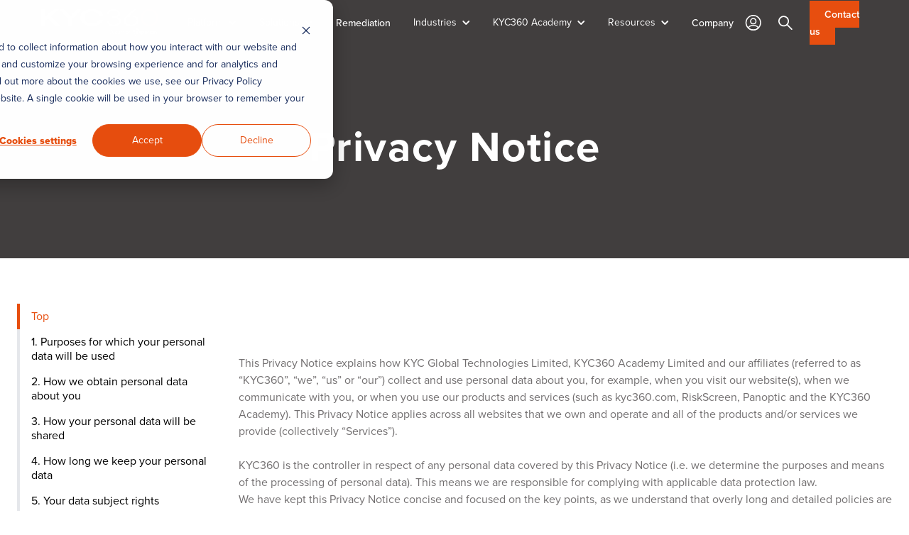

--- FILE ---
content_type: text/html; charset=UTF-8
request_url: https://kyc360.com/privacy-notice
body_size: 20697
content:
<!doctype html><html lang="en"><head>
    <meta charset="utf-8">
    
    <title>Privacy Notice | KYC360</title>
     
    <link rel="stylesheet" href="https://use.typekit.net/asn6ied.css">
    <link rel="shortcut icon" href="https://kyc360.com/hubfs/Marketing%20files/KYC360/Logos/Favicon-1.png">
    
    <meta name="description" content="Access our full privacy terms. The Data Controller connected with this Privacy Notice is KYC Global Technologies Limited.">
    <script src="https://ajax.googleapis.com/ajax/libs/jquery/3.7.1/jquery.min.js"></script>
    <script defer src="https://cdn.jsdelivr.net/npm/@alpinejs/intersect@3.x.x/dist/cdn.min.js"></script>
    <script defer src="https://cdn.jsdelivr.net/npm/alpinejs@3.x.x/dist/cdn.min.js"></script>
      <meta name="viewport" content="width=device-width, initial-scale=1">

    
    <meta property="og:description" content="Access our full privacy terms. The Data Controller connected with this Privacy Notice is KYC Global Technologies Limited.">
    <meta property="og:title" content="Privacy Notice | KYC360">
    <meta name="twitter:description" content="Access our full privacy terms. The Data Controller connected with this Privacy Notice is KYC Global Technologies Limited.">
    <meta name="twitter:title" content="Privacy Notice | KYC360">

    

    
    <style>
a.cta_button{-moz-box-sizing:content-box !important;-webkit-box-sizing:content-box !important;box-sizing:content-box !important;vertical-align:middle}.hs-breadcrumb-menu{list-style-type:none;margin:0px 0px 0px 0px;padding:0px 0px 0px 0px}.hs-breadcrumb-menu-item{float:left;padding:10px 0px 10px 10px}.hs-breadcrumb-menu-divider:before{content:'›';padding-left:10px}.hs-featured-image-link{border:0}.hs-featured-image{float:right;margin:0 0 20px 20px;max-width:50%}@media (max-width: 568px){.hs-featured-image{float:none;margin:0;width:100%;max-width:100%}}.hs-screen-reader-text{clip:rect(1px, 1px, 1px, 1px);height:1px;overflow:hidden;position:absolute !important;width:1px}
</style>

<link rel="stylesheet" href="https://kyc360.com/hubfs/hub_generated/template_assets/1/86741433286/1767177222692/template_styles.min.css">
<link rel="stylesheet" href="https://kyc360.com/hubfs/hub_generated/module_assets/1/88592543962/1762541874802/module_header-global-v2.min.css">
<!-- Editor Styles -->
<style id="hs_editor_style" type="text/css">
#hs_cos_wrapper_widget_1742293449098  { color: #FFFFFF !important; display: block !important }
#hs_cos_wrapper_widget_1742293449098  p , #hs_cos_wrapper_widget_1742293449098  li , #hs_cos_wrapper_widget_1742293449098  span , #hs_cos_wrapper_widget_1742293449098  label , #hs_cos_wrapper_widget_1742293449098  h1 , #hs_cos_wrapper_widget_1742293449098  h2 , #hs_cos_wrapper_widget_1742293449098  h3 , #hs_cos_wrapper_widget_1742293449098  h4 , #hs_cos_wrapper_widget_1742293449098  h5 , #hs_cos_wrapper_widget_1742293449098  h6  { color: #FFFFFF !important }
#hs_cos_wrapper_widget_1742293449098  { color: #FFFFFF !important; display: block !important }
#hs_cos_wrapper_widget_1742293449098  p , #hs_cos_wrapper_widget_1742293449098  li , #hs_cos_wrapper_widget_1742293449098  span , #hs_cos_wrapper_widget_1742293449098  label , #hs_cos_wrapper_widget_1742293449098  h1 , #hs_cos_wrapper_widget_1742293449098  h2 , #hs_cos_wrapper_widget_1742293449098  h3 , #hs_cos_wrapper_widget_1742293449098  h4 , #hs_cos_wrapper_widget_1742293449098  h5 , #hs_cos_wrapper_widget_1742293449098  h6  { color: #FFFFFF !important }
</style>
    

    
    <link rel="canonical" href="https://kyc360.com/privacy-notice">

<!-- Google Tag Manager -->
<script>(function(w,d,s,l,i){w[l]=w[l]||[];w[l].push({'gtm.start':
new Date().getTime(),event:'gtm.js'});var f=d.getElementsByTagName(s)[0],
j=d.createElement(s),dl=l!='dataLayer'?'&l='+l:'';j.async=true;j.src=
'https://www.googletagmanager.com/gtm.js?id='+i+dl;f.parentNode.insertBefore(j,f);
})(window,document,'script','dataLayer','GTM-55XFQHMR');</script>
<!-- End Google Tag Manager -->
<meta name="google-site-verification" content="JWP86ZELdJC9ccFx7arxAE0alfYS_i81zB-VXpqAw6U">

<meta property="og:url" content="https://kyc360.com/privacy-notice">
<meta name="twitter:card" content="summary">
<meta http-equiv="content-language" content="en">






  <meta name="generator" content="HubSpot"></head>
  <body>
    <div class="body-wrapper   hs-content-id-88519340759 hs-site-page page ">
       <div data-global-resource-path="kyc360-theme/src/templates/partials/header.html"><div id="hs_cos_wrapper_module_17030740903154" class="hs_cos_wrapper hs_cos_wrapper_widget hs_cos_wrapper_type_module" style="" data-hs-cos-general-type="widget" data-hs-cos-type="module"><div class="fixed z-50 w-full bg-transparent" x-data="{ menu: false }">
  <!--
    Mobile menu

    Off-canvas menu for mobile, show/hide based on off-canvas menu state.
  -->
  <div x-show="menu" class="relative z-40 lg:hidden" role="dialog" aria-modal="true">
    <!--
      Off-canvas menu backdrop, show/hide based on off-canvas menu state.

      Entering: "transition-opacity ease-linear duration-300"
        From: "opacity-0"
        To: "opacity-100"
      Leaving: "transition-opacity ease-linear duration-300"
        From: "opacity-100"
        To: "opacity-0"
    -->
    <div @click="menu = ! menu" class="fixed inset-0 bg-black bg-opacity-25"></div>

    <div class="fixed inset-0 z-40 flex">
      <!--
        Off-canvas menu, show/hide based on off-canvas menu state.

        Entering: "transition ease-in-out duration-300 transform"
          From: "-translate-x-full"
          To: "translate-x-0"
        Leaving: "transition ease-in-out duration-300 transform"
          From: "translate-x-0"
          To: "-translate-x-full"
      -->
      <div class="relative flex w-full max-w-xs flex-col overflow-y-auto bg-white pb-12 shadow-xl">
        <div class="flex px-4 pb-2 pt-5">
          <button type="button" @click="menu = ! menu" class="-m-2 inline-flex items-center justify-center rounded-md p-2 text-gray-400">
            <span class="sr-only">Close menu</span>
            <svg class="h-6 w-6" fill="none" viewbox="0 0 24 24" stroke-width="1.5" stroke="currentColor" aria-hidden="true">
              <path stroke-linecap="round" stroke-linejoin="round" d="M6 18L18 6M6 6l12 12" />
            </svg>
          </button>
        </div>

        <div class="space-y-6 border-t border-gray-200 px-4 py-6 mobile-flyout">
          <div class="flow-root">
              <div class="-m-2 p-2 font-medium text-gray-900 flex items-center justify-between">
                <a href="/platform" class="block font-medium text-gray-900 flex-1">Platform</a>
                <button type="button" class="toggle-icon ml-2" aria-label="Toggle submenu" onclick="toggleChildMenu(this)">
                  <svg class="h-5 w-5 transition-transform duration-200" xmlns="http://www.w3.org/2000/svg" fill="none" viewbox="0 0 24 24" stroke="currentColor">
                    <path stroke-linecap="round" stroke-linejoin="round" stroke-width="2" d="M19 9l-7 7-7-7" />
                  </svg>
                </button>
              </div>
              <div class="child_wrapper">
                
                  <a href="https://kyc360.com/platform/dataproviders"> Data Providers</a>
                
                  <a href="https://kyc360.com/platform/implementation">Implementation</a>
                
                  <a href="https://kyc360.com/platform/api-and-integration">APIs and Integration</a>
                
              </div>
          </div>
          <div class="flow-root">
              <div class="-m-2 p-2 font-medium text-gray-900 flex items-center justify-between">
                <a href="/solutions" class="block font-medium text-gray-900 flex-1">Solutions</a>
                <button type="button" class="toggle-icon ml-2" aria-label="Toggle submenu" onclick="toggleChildMenu(this)">
                  <svg class="h-5 w-5 transition-transform duration-200" xmlns="http://www.w3.org/2000/svg" fill="none" viewbox="0 0 24 24" stroke="currentColor">
                    <path stroke-linecap="round" stroke-linejoin="round" stroke-width="2" d="M19 9l-7 7-7-7" />
                  </svg>
                </button>
              </div>
              <div class="child_wrapper">
                
                  <a href="https://kyc360.com/solutions/customer-lifecycle-management">CLM</a>
                
                  <a href="https://kyc360.com/solutions/client-onboarding-kyc-software">Onboarding</a>
                
                  <a href="https://kyc360.com/solutions/aml-kyc-screening">Screening</a>
                
                  <a href="https://kyc360.com/solutions/tools">Tools</a>
                
              </div>
          </div>
          <div class="flow-root">
            <a href="/kyc-remediation" class="-m-2 block p-2 font-medium text-gray-900">Remediation</a>
          </div>
          <div class="flow-root">
              <div class="-m-2 p-2 font-medium text-gray-900 flex items-center justify-between">
                <a href="/industries" class="block font-medium text-gray-900 flex-1">Industries</a>
                <button type="button" class="toggle-icon ml-2" aria-label="Toggle submenu" onclick="toggleChildMenu(this)">
                  <svg class="h-5 w-5 transition-transform duration-200" xmlns="http://www.w3.org/2000/svg" fill="none" viewbox="0 0 24 24" stroke="currentColor">
                    <path stroke-linecap="round" stroke-linejoin="round" stroke-width="2" d="M19 9l-7 7-7-7" />
                  </svg>
                </button>
              </div>
              <div class="child_wrapper">
                
                  <a href="https://kyc360.com/industries/financial-services">Financial Services</a>
                
                  <a href="https://kyc360.com/industries/trust-and-corporate-service-providers">Trust and Corporate Services Providers</a>
                
                  <a href="https://kyc360.com/industries/insurance">Insurance</a>
                
                  <a href="https://kyc360.com/industries/law">Law</a>
                
                  <a href="https://kyc360.com/industries/accountancy">Accountancy</a>
                
                  <a href="https://kyc360.com/industries/regulators">Regulators</a>
                
              </div>
          </div>
          <div class="flow-root">
              <div class="-m-2 p-2 font-medium text-gray-900 flex items-center justify-between">
                <a href="/academy" class="block font-medium text-gray-900 flex-1">KYC360 Academy</a>
                <button type="button" class="toggle-icon ml-2" aria-label="Toggle submenu" onclick="toggleChildMenu(this)">
                  <svg class="h-5 w-5 transition-transform duration-200" xmlns="http://www.w3.org/2000/svg" fill="none" viewbox="0 0 24 24" stroke="currentColor">
                    <path stroke-linecap="round" stroke-linejoin="round" stroke-width="2" d="M19 9l-7 7-7-7" />
                  </svg>
                </button>
              </div>
              <div class="child_wrapper">
                
                  
                    <a href="https://kyc360.com/academy">The KYC360 Academy</a>
                  
                    <a href="https://kyc360.com/academy/a-z_course_list">A-Z Course List</a>
                  
                    <a href="https://kyc360.com/academy/full-course-library">Certificates and Courses</a>
                  
                    <a href="https://kyc360.com/academy/which_course">Which Course Shall I Choose?</a>
                  
                    <a href="https://kyc360.com/academy/certifications">Certifications</a>
                  
                    <a href="https://kyc360.com/academy/accreditation-endorsement">Accreditations and Endorsements </a>
                  
                
                  
                    <a href="https://kyc360.com/academy-in-action">Academy in Action</a>
                  
                    <a href="https://kyc360.com/academy/meet-the-team">Meet the Team</a>
                  
                    <a href="https://kyc360.com/academy/faqs">FAQs</a>
                  
                
                  
                    <a href="https://kyc360.com/academy/pricing">Pricing</a>
                  
                    <a href="https://kyc360.com/academy/sample-courses">Sample Courses</a>
                  
                    <a href="https://kyc360.com/academy/request-a-discovery-call">Request a call</a>
                  
                
              </div>
          </div>
          <div class="flow-root">
              <div class="-m-2 p-2 font-medium text-gray-900 flex items-center justify-between">
                <a href="https://kyc360.com/knowledge-hub/resources" class="block font-medium text-gray-900 flex-1">Resources</a>
                <button type="button" class="toggle-icon ml-2" aria-label="Toggle submenu" onclick="toggleChildMenu(this)">
                  <svg class="h-5 w-5 transition-transform duration-200" xmlns="http://www.w3.org/2000/svg" fill="none" viewbox="0 0 24 24" stroke="currentColor">
                    <path stroke-linecap="round" stroke-linejoin="round" stroke-width="2" d="M19 9l-7 7-7-7" />
                  </svg>
                </button>
              </div>
              <div class="child_wrapper">
                
                  
                    <a href="https://kyc360.com/knowledge-hub/resources/tag/blog">Blogs</a>
                  
                    <a href="https://kyc360.com/knowledge-hub/resources/tag/publications">Guides and Reports</a>
                  
                    <a href="https://kyc360.com/resources/register-for-cpd-wallet">CPD Wallet</a>
                  
                
                  
                    <a href="https://kyc360.com/knowledge-hub/resources/tag/webinar">Webinars and podcasts</a>
                  
                    <a href="https://kyc360.com/knowledge-hub/resources/tag/events">Upcoming events</a>
                  
                    <a href="https://kyc360.com/knowledge-hub/resources/tag/case-study">Customer stories</a>
                  
                
                  
                    <a href="https://goto.kyc360.com/customers">Knowledge Base</a>
                  
                    <a href="https://academy.kyc360.com/learn">Learning Management System</a>
                  
                
              </div>
          </div>
          <div class="flow-root">
            <a href="/company" class="-m-2 block p-2 font-medium text-gray-900 company">Company</a>
          </div>
          <div class="flow-root">
            <a href="/contact" class="text-sm font-semibold text-white leading-6 bg-[#E74E0F] px-5 py-2">Contact us</a>
          </div>
        </div>
      </div>
    </div>
  </div>

  <header class="relative">
    <nav aria-label="Top">
      <!-- Secondary navigation -->
      <div id="main-menu" x-data="{ open: '' }">
        <div class="w-full px-4 sm:px-6 lg:px-8" x-on:mouseleave="open = ''">
          <div>
            <div class="flex h-16 items-center justify-between">
              <!-- Logo (lg+) -->
              <div class="hidden lg:flex lg:flex-1 lg:items-center">
                <a href="/" class="logo relative">
                  <span class="sr-only">KYC360</span>
                  <img class="logo-light absolute logo top-0 left-0" src="https://kyc360.com/hubfs/raw_assets/public/kyc360-theme/src/images/logo.svg" alt="KYC360">
                  <img class="logo-dark absolute logo top-0 left-0 opacity-0" src="https://kyc360.com/hubfs/raw_assets/public/kyc360-theme/src/images/logo-dark.png" alt="KYC360">
                </a>
              </div>

              <div class="hidden h-full lg:flex">
                <!-- Flyout menus -->
                <div class="inset-x-0 bottom-0 px-4">
                  <div class="flex h-full justify-center space-x-4 xl:space-x-8">
                    
                    <div class="flex">
                      <div class="relative flex">
                        <!-- Item active: "border-indigo-600 text-indigo-600", Item inactive: "border-transparent text-gray-700 hover:text-gray-800" -->
                        <a href="/platform" x-on:mouseenter="open = 'platform'" class="flex flex-row border-transparent relative main-menu-item platform z-10 -mb-px flex items-center border-b-2 pt-px text-sm font-medium transition-colors duration-200 ease-out transition-all hover:text-[#E74E0F]" x-bind:class="open === 'platform' ? 'active-menu' : ''" aria-expanded="false">
                          <span>Platform</span>
                          <svg xmlns="http://www.w3.org/2000/svg" class="ml-2" x-bind:class="open === 'platform' ? 'active-menu-arrow' : ''" width="11" height="10" viewbox="0 0 11 10" fill="none">
                            <g clip-path="url(#clip0_1392_4310)">
                              <path d="M1.24858 2.09509C1.51346 2.09515 1.76746 2.19741 1.95473 2.37938L5.24376 5.57448L8.53279 2.37938C8.62492 2.28671 8.73513 2.21279 8.85699 2.16194C8.97885 2.11109 9.10991 2.08433 9.24253 2.08321C9.37515 2.08209 9.50667 2.10664 9.62942 2.15542C9.75216 2.20421 9.86368 2.27625 9.95746 2.36736C10.0512 2.45846 10.1254 2.56679 10.1756 2.68603C10.2258 2.80527 10.2511 2.93304 10.25 3.06187C10.2488 3.1907 10.2213 3.31802 10.1689 3.4364C10.1166 3.55477 10.0405 3.66184 9.94508 3.75134L5.9499 7.63242C5.7626 7.81432 5.5086 7.9165 5.24376 7.9165C4.97891 7.9165 4.72491 7.81432 4.53761 7.63242L0.542433 3.75134C0.402792 3.61565 0.307701 3.44278 0.26918 3.2546C0.230659 3.06641 0.250439 2.87135 0.326017 2.69409C0.401596 2.51682 0.529581 2.3653 0.693792 2.25868C0.858004 2.15206 1.05107 2.09513 1.24858 2.09509Z" fill="currentColor" />
                            </g>
                            <defs>
                              <clippath id="clip0_1392_4310">
                                <rect width="10" height="10" fill="currentColor" transform="matrix(-1 0 0 -1 10.25 10)" />
                              </clippath>
                            </defs>
                          </svg>
                        </a>
                      </div>

                      <!--
                        'Women' flyout menu, show/hide based on flyout menu state.

                        Entering: "transition ease-out duration-200"
                          From: "opacity-0"
                          To: "opacity-100"
                        Leaving: "transition ease-in duration-150"
                          From: "opacity-100"
                          To: "opacity-0"
                      -->
                      <div x-show="open === 'platform'" class="absolute inset-x-0 top-full text-sm text-gray-500">
                        <!-- Presentational element used to render the bottom shadow, if we put the shadow on the actual panel it pokes out the top, so we use this shorter element to hide the top of the shadow -->
                        <div class="absolute inset-0 top-1/2 bg-white shadow" aria-hidden="true"></div>
                        <div class="relative bg-white shadow-xl">
                          <div class="">
                            <div class="grid grid-cols-4 gap-0">
                              <div class="col-span-1 bg-[#BEBCC0] p-12">
                                <p class="text-[#413E3E] font-semibold mb-6">
                                  Platform
                                </p>
                                <p class="text-[#413E3E]">
                                  The KYC360 Platform enables you to do more better business, faster.
                                </p>
                              </div>
                              <div class="col-span-3 p-12 h-80">
                                <div class="grid grid-cols-3 gap-x-12">
                                  

                                  <div class="flex flex-row gap-4">
                                    <div class="flex-none w-12 h-12 bg-white">
                                        
                                      
                                       
                                      <img class="w-12 h-auto" src="https://kyc360.com/hubfs/KYC360/Case%20Studies/Data_Providers.png" alt="Data Providers" loading="lazy">
                                      
                                    </div>
                                    <div class="flex-auto h-24 lg:h-32 xl:h-24 md:h-24 sm:h-24">
                                      <p class="text-gray-900 transition-all hover:text-[#e74e0f] py-1">
                                        <a href="https://kyc360.com/platform/dataproviders">
                                           Data Providers
                                        </a>
                                      </p>
                                      <p class="text-gray-400">
                                        Our world-class data partners
                                      </p>
                                    </div>
                                  </div>
                                  

                                  <div class="flex flex-row gap-4">
                                    <div class="flex-none w-12 h-12 bg-white">
                                        
                                      
                                       
                                      <img class="w-12 h-auto" src="https://kyc360.com/hubfs/KYC360/Icons/Implementation.png" alt="Implementation" loading="lazy">
                                      
                                    </div>
                                    <div class="flex-auto h-24 lg:h-32 xl:h-24 md:h-24 sm:h-24">
                                      <p class="text-gray-900 transition-all hover:text-[#e74e0f] py-1">
                                        <a href="https://kyc360.com/platform/implementation">
                                          Implementation
                                        </a>
                                      </p>
                                      <p class="text-gray-400">
                                        Generate real returns quickly through rapid deployment 
                                      </p>
                                    </div>
                                  </div>
                                  

                                  <div class="flex flex-row gap-4">
                                    <div class="flex-none w-12 h-12 bg-white">
                                        
                                      
                                       
                                      <img class="w-12 h-auto" src="https://kyc360.com/hubfs/KYC360/Icons/Rapid_Integration.png" alt="Rapid_Integration" loading="lazy">
                                      
                                    </div>
                                    <div class="flex-auto h-24 lg:h-32 xl:h-24 md:h-24 sm:h-24">
                                      <p class="text-gray-900 transition-all hover:text-[#e74e0f] py-1">
                                        <a href="https://kyc360.com/platform/api-and-integration">
                                          APIs and Integration
                                        </a>
                                      </p>
                                      <p class="text-gray-400">
                                        Pre-built connectors and two-way RESTful APIs
                                      </p>
                                    </div>
                                  </div>
                                  
                                </div>
                              </div>
                            </div>
                          </div>

                          <div class="grid grid-cols-4">
                            <div class="bg-[#A13B16] h-1"></div>
                            <div class="bg-[#E74E0F] h-1"></div>
                            <div class="bg-[#D9863B] h-1"></div>
                            <div class="bg-[#716E70] h-1"></div>
                          </div>
                        </div>
                      </div>
                    </div> 

                    <div class="flex">
                      <div class="relative flex">
                        <!-- Item active: "border-indigo-600 text-indigo-600", Item inactive: "border-transparent text-gray-700 hover:text-gray-800" -->
                        <a href="/solutions" x-on:mouseenter="open = 'solutions'" class="flex flex-row border-transparent main-menu-item solutions relative z-10 -mb-px flex items-center border-b-2 pt-px text-sm font-medium transition-colors duration-200 ease-out transition-all hover:text-[#E74E0F]" x-bind:class="open === 'solutions' ? 'active-menu' : ''" aria-expanded="false">
                          <span>Solutions</span>
                          <svg xmlns="http://www.w3.org/2000/svg" class="ml-2" x-bind:class="open === 'solutions' ? 'active-menu-arrow' : ''" width="11" height="10" viewbox="0 0 11 10" fill="none">
                            <g clip-path="url(#clip0_1392_4310)">
                              <path d="M1.24858 2.09509C1.51346 2.09515 1.76746 2.19741 1.95473 2.37938L5.24376 5.57448L8.53279 2.37938C8.62492 2.28671 8.73513 2.21279 8.85699 2.16194C8.97885 2.11109 9.10991 2.08433 9.24253 2.08321C9.37515 2.08209 9.50667 2.10664 9.62942 2.15542C9.75216 2.20421 9.86368 2.27625 9.95746 2.36736C10.0512 2.45846 10.1254 2.56679 10.1756 2.68603C10.2258 2.80527 10.2511 2.93304 10.25 3.06187C10.2488 3.1907 10.2213 3.31802 10.1689 3.4364C10.1166 3.55477 10.0405 3.66184 9.94508 3.75134L5.9499 7.63242C5.7626 7.81432 5.5086 7.9165 5.24376 7.9165C4.97891 7.9165 4.72491 7.81432 4.53761 7.63242L0.542433 3.75134C0.402792 3.61565 0.307701 3.44278 0.26918 3.2546C0.230659 3.06641 0.250439 2.87135 0.326017 2.69409C0.401596 2.51682 0.529581 2.3653 0.693792 2.25868C0.858004 2.15206 1.05107 2.09513 1.24858 2.09509Z" fill="currentColor" />
                            </g>
                            <defs>
                              <clippath id="clip0_1392_4310">
                                <rect width="10" height="10" fill="currentColor" transform="matrix(-1 0 0 -1 10.25 10)" />
                              </clippath>
                            </defs>
                          </svg>
                        </a>
                      </div>

                      <!--
                        'Women' flyout menu, show/hide based on flyout menu state.

                        Entering: "transition ease-out duration-200"
                          From: "opacity-0"
                          To: "opacity-100"
                        Leaving: "transition ease-in duration-150"
                          From: "opacity-100"
                          To: "opacity-0"
                      -->
                      <div x-show="open === 'solutions'" class="absolute inset-x-0 top-full text-sm text-gray-500">
                        <!-- Presentational element used to render the bottom shadow, if we put the shadow on the actual panel it pokes out the top, so we use this shorter element to hide the top of the shadow -->
                        <div class="absolute inset-0 top-1/2 bg-white shadow" aria-hidden="true"></div>
                        <div class="relative bg-white shadow-xl">
                          <div>
                            <div class="grid grid-cols-4 gap-0">
                              <div class="col-span-1 bg-[#BEBCC0] p-12">
                                <p class="text-[#413E3E] font-semibold mb-6">
                                  Solutions
                                </p>
                                <p class="text-[#413E3E]">
                                  Our suite of Client Lifecycle Management software solutions allows you to onboard, screen and perpetually maintain KYC data across your entire customer base. 
                                </p>
                              </div>
                              <div class="col-span-3 p-12 h-80">
                                <div class="grid grid-cols-3 gap-x-12">
                                  

                                  <div class="flex flex-row gap-4">
                                    <div class="flex-none w-12 h-12 bg-white">
                                        
                                      
                                       
                                      <img class="w-12 h-auto" src="https://kyc360.com/hubfs/Marketing%20files/KYC360/Icons/3D_Risk-base.png" alt="Move to Event-Driven Review " loading="lazy">
                                      
                                    </div>
                                    <div class="flex-auto h-24 md:h-24 lg:h-32 xl:h-24 sm:h-24">
                                      <p class="text-gray-900 transition-all hover:text-[#e74e0f] py-1">
                                        <a href="https://kyc360.com/solutions/customer-lifecycle-management">
                                          CLM
                                        </a>
                                      </p>
                                      <p class="text-gray-400">
                                        Move to Event-Driven Review 
                                      </p>
                                    </div>
                                  </div>
                                  

                                  <div class="flex flex-row gap-4">
                                    <div class="flex-none w-12 h-12 bg-white">
                                        
                                      
                                       
                                      <img class="w-12 h-auto" src="https://kyc360.com/hubfs/KYC360/Case%20Studies/Onboarding.png" alt="Onboarding" loading="lazy">
                                      
                                    </div>
                                    <div class="flex-auto h-24 md:h-24 lg:h-32 xl:h-24 sm:h-24">
                                      <p class="text-gray-900 transition-all hover:text-[#e74e0f] py-1">
                                        <a href="https://kyc360.com/solutions/client-onboarding-kyc-software">
                                          Onboarding
                                        </a>
                                      </p>
                                      <p class="text-gray-400">
                                        Fully automate customer onboarding
                                      </p>
                                    </div>
                                  </div>
                                  

                                  <div class="flex flex-row gap-4">
                                    <div class="flex-none w-12 h-12 bg-white">
                                        
                                      
                                       
                                      <img class="w-12 h-auto" src="https://kyc360.com/hubfs/KYC360/Icons/Screening.png" alt="Screening" loading="lazy">
                                      
                                    </div>
                                    <div class="flex-auto h-24 md:h-24 lg:h-32 xl:h-24 sm:h-24">
                                      <p class="text-gray-900 transition-all hover:text-[#e74e0f] py-1">
                                        <a href="https://kyc360.com/solutions/aml-kyc-screening">
                                          Screening
                                        </a>
                                      </p>
                                      <p class="text-gray-400">
                                        Precision matching through continuous screening
                                      </p>
                                    </div>
                                  </div>
                                  

                                  <div class="flex flex-row gap-4">
                                    <div class="flex-none w-12 h-12 bg-white">
                                        
                                      
                                       
                                      <img class="w-12 h-auto" src="https://kyc360.com/hubfs/Marketing%20files/KYC360/Icons/Build%202.png" alt="Build 2" loading="lazy">
                                      
                                    </div>
                                    <div class="flex-auto h-24 md:h-24 lg:h-32 xl:h-24 sm:h-24">
                                      <p class="text-gray-900 transition-all hover:text-[#e74e0f] py-1">
                                        <a href="https://kyc360.com/solutions/tools">
                                          Tools
                                        </a>
                                      </p>
                                      <p class="text-gray-400">
                                        Streamline your KYC with powerful add-on tools that enhance overall efficiency
                                      </p>
                                    </div>
                                  </div>
                                  
                                </div>
                              </div>
                            </div>
                          </div>

                          <div class="grid grid-cols-4">
                            <div class="bg-[#A13B16] h-1"></div>
                            <div class="bg-[#E74E0F] h-1"></div>
                            <div class="bg-[#D9863B] h-1"></div>
                            <div class="bg-[#716E70] h-1"></div>
                          </div>
                        </div>
                      </div>
                    </div> 
                    
                    <a href="/kyc-remediation" class="flex items-center text-sm font-medium main-menu-item transition-all hover:text-[#E74E0F] Remediation">
                      Remediation
                    </a> 
                    
                    <div class="flex">
                      <div class="relative flex">
                        <!-- Item active: "border-indigo-600 text-indigo-600", Item inactive: "border-transparent text-gray-700 hover:text-gray-800" -->
                        <a href="/industries" x-on:mouseenter="open = 'industries'" class="flex flex-row border-transparent main-menu-item industries relative z-10 -mb-px flex items-center border-b-2 pt-px text-sm font-medium transition-colors duration-200 ease-out transition-all hover:text-[#E74E0F]" x-bind:class="open === 'industries' ? 'active-menu' : ''" aria-expanded="false">
                          <span>Industries</span>
                          <svg xmlns="http://www.w3.org/2000/svg" class="ml-2" x-bind:class="open === 'industries' ? 'active-menu-arrow' : ''" width="11" height="10" viewbox="0 0 11 10" fill="none">
                            <g clip-path="url(#clip0_1392_4310)">
                              <path d="M1.24858 2.09509C1.51346 2.09515 1.76746 2.19741 1.95473 2.37938L5.24376 5.57448L8.53279 2.37938C8.62492 2.28671 8.73513 2.21279 8.85699 2.16194C8.97885 2.11109 9.10991 2.08433 9.24253 2.08321C9.37515 2.08209 9.50667 2.10664 9.62942 2.15542C9.75216 2.20421 9.86368 2.27625 9.95746 2.36736C10.0512 2.45846 10.1254 2.56679 10.1756 2.68603C10.2258 2.80527 10.2511 2.93304 10.25 3.06187C10.2488 3.1907 10.2213 3.31802 10.1689 3.4364C10.1166 3.55477 10.0405 3.66184 9.94508 3.75134L5.9499 7.63242C5.7626 7.81432 5.5086 7.9165 5.24376 7.9165C4.97891 7.9165 4.72491 7.81432 4.53761 7.63242L0.542433 3.75134C0.402792 3.61565 0.307701 3.44278 0.26918 3.2546C0.230659 3.06641 0.250439 2.87135 0.326017 2.69409C0.401596 2.51682 0.529581 2.3653 0.693792 2.25868C0.858004 2.15206 1.05107 2.09513 1.24858 2.09509Z" fill="currentColor" />
                            </g>
                            <defs>
                              <clippath id="clip0_1392_4310">
                                <rect width="10" height="10" fill="currentColor" transform="matrix(-1 0 0 -1 10.25 10)" />
                              </clippath>
                            </defs>
                          </svg>
                        </a>
                      </div>

                      <!--
                        'Women' flyout menu, show/hide based on flyout menu state.

                        Entering: "transition ease-out duration-200"
                          From: "opacity-0"
                          To: "opacity-100"
                        Leaving: "transition ease-in duration-150"
                          From: "opacity-100"
                          To: "opacity-0"
                      -->
                      <div x-show="open === 'industries'" class="absolute inset-x-0 top-full text-sm text-gray-500">
                        <!-- Presentational element used to render the bottom shadow, if we put the shadow on the actual panel it pokes out the top, so we use this shorter element to hide the top of the shadow -->
                        <div class="absolute inset-0 top-1/2 bg-white shadow" aria-hidden="true"></div>

                        <div class="relative bg-white shadow-xl">
                          <div>
                            <div class="grid grid-cols-4 gap-0">
                              <div class="col-span-1 bg-[#BEBCC0] p-12">
                                <p class="text-[#413E3E] font-semibold mb-6">
                                  Industries
                                </p>
                                <p class="text-[#413E3E]">
                                  At KYC360 we work with hundreds of companies around the world from a wide range of sectors - both regulated and unregulated.
                                </p>
                              </div>
                              <div class="col-span-3 p-12 h-80">
                                <div class="grid grid-cols-3 gap-x-12">
                                  

                                  <div class="flex flex-row gap-4">
                                    <div class="flex-none w-12 h-12 bg-white">
                                        
                                      
                                       
                                      <img class="w-12 h-auto" src="https://kyc360.com/hubfs/KYC360/Icons/Financial_Services.png" alt="Financial_Services" loading="lazy">
                                      
                                    </div>
                                    <div class="flex-auto h-24 md:h-24 lg:h-24 xl:h-24 sm:h-24">
                                      <p class="text-gray-900 transition-all hover:text-[#e74e0f] py-1">
                                        <a href="https://kyc360.com/industries/financial-services">
                                          Financial Services
                                        </a>
                                      </p>
                                      <p class="text-gray-400">
                                        
                                      </p>
                                    </div>
                                  </div>
                                  

                                  <div class="flex flex-row gap-4">
                                    <div class="flex-none w-12 h-12 bg-white">
                                        
                                      
                                       
                                      <img class="w-12 h-auto" src="https://kyc360.com/hubfs/KYC360/Icons/Webinars.png" alt="Trust and Corporate Services Providers" loading="lazy">
                                      
                                    </div>
                                    <div class="flex-auto h-24 md:h-24 lg:h-24 xl:h-24 sm:h-24">
                                      <p class="text-gray-900 transition-all hover:text-[#e74e0f] py-1">
                                        <a href="https://kyc360.com/industries/trust-and-corporate-service-providers">
                                          Trust and Corporate Services Providers
                                        </a>
                                      </p>
                                      <p class="text-gray-400">
                                        
                                      </p>
                                    </div>
                                  </div>
                                  

                                  <div class="flex flex-row gap-4">
                                    <div class="flex-none w-12 h-12 bg-white">
                                        
                                      
                                       
                                      <img class="w-12 h-auto" src="https://kyc360.com/hubfs/KYC360/Icons/Insurance.png" alt="Insurance" loading="lazy">
                                      
                                    </div>
                                    <div class="flex-auto h-24 md:h-24 lg:h-24 xl:h-24 sm:h-24">
                                      <p class="text-gray-900 transition-all hover:text-[#e74e0f] py-1">
                                        <a href="https://kyc360.com/industries/insurance">
                                          Insurance
                                        </a>
                                      </p>
                                      <p class="text-gray-400">
                                        
                                      </p>
                                    </div>
                                  </div>
                                  

                                  <div class="flex flex-row gap-4">
                                    <div class="flex-none w-12 h-12 bg-white">
                                        
                                      
                                       
                                      <img class="w-12 h-auto" src="https://kyc360.com/hubfs/KYC360/Icons/Law.png" alt="Law" loading="lazy">
                                      
                                    </div>
                                    <div class="flex-auto h-24 md:h-24 lg:h-24 xl:h-24 sm:h-24">
                                      <p class="text-gray-900 transition-all hover:text-[#e74e0f] py-1">
                                        <a href="https://kyc360.com/industries/law">
                                          Law
                                        </a>
                                      </p>
                                      <p class="text-gray-400">
                                        
                                      </p>
                                    </div>
                                  </div>
                                  

                                  <div class="flex flex-row gap-4">
                                    <div class="flex-none w-12 h-12 bg-white">
                                        
                                      
                                       
                                      <img class="w-12 h-auto" src="https://kyc360.com/hubfs/KYC360/Icons/Customisable.png" alt="Customisable" loading="lazy">
                                      
                                    </div>
                                    <div class="flex-auto h-24 md:h-24 lg:h-24 xl:h-24 sm:h-24">
                                      <p class="text-gray-900 transition-all hover:text-[#e74e0f] py-1">
                                        <a href="https://kyc360.com/industries/accountancy">
                                          Accountancy
                                        </a>
                                      </p>
                                      <p class="text-gray-400">
                                        
                                      </p>
                                    </div>
                                  </div>
                                  

                                  <div class="flex flex-row gap-4">
                                    <div class="flex-none w-12 h-12 bg-white">
                                        
                                      
                                       
                                      <img class="w-12 h-auto" src="https://kyc360.com/hubfs/Marketing%20files/KYC360/Icons/Full_Compliance.png" alt="Full_Compliance" loading="lazy">
                                      
                                    </div>
                                    <div class="flex-auto h-24 md:h-24 lg:h-24 xl:h-24 sm:h-24">
                                      <p class="text-gray-900 transition-all hover:text-[#e74e0f] py-1">
                                        <a href="https://kyc360.com/industries/regulators">
                                          Regulators
                                        </a>
                                      </p>
                                      <p class="text-gray-400">
                                        
                                      </p>
                                    </div>
                                  </div>
                                  
                                </div>
                              </div>
                            </div>
                          </div>

                          <div class="grid grid-cols-4">
                            <div class="bg-[#A13B16] h-1"></div>
                            <div class="bg-[#E74E0F] h-1"></div>
                            <div class="bg-[#D9863B] h-1"></div>
                            <div class="bg-[#716E70] h-1"></div>
                          </div>
                        </div>
                      </div>
                    </div> 
                    
                    <div class="flex">
                      <div class="relative flex">
                        <!-- Item active: "border-indigo-600 text-indigo-600", Item inactive: "border-transparent text-gray-700 hover:text-gray-800" -->
                        <a href="https://kyc360.com/academy" x-on:mouseenter="open = 'academy'" class="flex flex-row border-transparent main-menu-item industries relative z-10 -mb-px flex items-center border-b-2 pt-px text-sm font-medium transition-colors duration-200 ease-out transition-all hover:text-[#E74E0F]" x-bind:class="open === 'academy' ? 'active-menu' : ''" aria-expanded="false">
                          <span>KYC360 Academy</span>
                          <svg xmlns="http://www.w3.org/2000/svg" class="ml-2" x-bind:class="open === 'academy' ? 'active-menu-arrow' : ''" width="11" height="10" viewbox="0 0 11 10" fill="none">
                            <g clip-path="url(#clip0_1392_4310)">
                              <path d="M1.24858 2.09509C1.51346 2.09515 1.76746 2.19741 1.95473 2.37938L5.24376 5.57448L8.53279 2.37938C8.62492 2.28671 8.73513 2.21279 8.85699 2.16194C8.97885 2.11109 9.10991 2.08433 9.24253 2.08321C9.37515 2.08209 9.50667 2.10664 9.62942 2.15542C9.75216 2.20421 9.86368 2.27625 9.95746 2.36736C10.0512 2.45846 10.1254 2.56679 10.1756 2.68603C10.2258 2.80527 10.2511 2.93304 10.25 3.06187C10.2488 3.1907 10.2213 3.31802 10.1689 3.4364C10.1166 3.55477 10.0405 3.66184 9.94508 3.75134L5.9499 7.63242C5.7626 7.81432 5.5086 7.9165 5.24376 7.9165C4.97891 7.9165 4.72491 7.81432 4.53761 7.63242L0.542433 3.75134C0.402792 3.61565 0.307701 3.44278 0.26918 3.2546C0.230659 3.06641 0.250439 2.87135 0.326017 2.69409C0.401596 2.51682 0.529581 2.3653 0.693792 2.25868C0.858004 2.15206 1.05107 2.09513 1.24858 2.09509Z" fill="currentColor" />
                            </g>
                            <defs>
                              <clippath id="clip0_1392_4310">
                                <rect width="10" height="10" fill="currentColor" transform="matrix(-1 0 0 -1 10.25 10)" />
                              </clippath>
                            </defs>
                          </svg>
                        </a>
                      </div>

                      <!--
                          'Women' flyout menu, show/hide based on flyout menu state.

                          Entering: "transition ease-out duration-200"
                            From: "opacity-0"
                            To: "opacity-100"
                          Leaving: "transition ease-in duration-150"
                            From: "opacity-100"
                            To: "opacity-0"
                        -->
                      <div x-show="open === 'academy'" class="absolute inset-x-0 top-full text-sm text-gray-500">
                        <!-- Presentational element used to render the bottom shadow, if we put the shadow on the actual panel it pokes out the top, so we use this shorter element to hide the top of the shadow -->
                        <div class="absolute inset-0 top-1/2 bg-white shadow" aria-hidden="true"></div>

                        <div class="relative bg-white shadow-xl">
                          <div>
                            <div class="grid grid-cols-4 gap-0">
                              <div class="col-span-1 bg-[#BEBCC0] p-12">
                                <p class="text-[#413E3E] font-semibold mb-6">
                                  Academy
                                </p>
                                <p class="text-[#413E3E]">
                                  The most comprehensive range of open access AML courses ever produced, designed at a range of levels for all members of staff at a fraction of the cost of more traditional training courses.
                                </p>
                              </div>
                              <div class="col-span-3 p-12 h-80">
                                <div class="grid grid-cols-3 gap-x-12">
                                  

                                  <div class="flex flex-row gap-4">
                                    <div class="flex-none w-12 h-12 bg-white">
                                        
                                      
                                       
                                      <img class="w-12 h-auto" src="https://kyc360.com/hubfs/Knowledge.png" alt="Knowledge" loading="lazy">
                                      
                                    </div>
                                    <div class="flex-auto h-24 md:h-24 lg:h-24 xl:h-24 sm:h-24">
                                      <p class="text-gray-900 transition-all hover:text-[#e74e0f] py-1">
                                        <a href="javascript:;">
                                          Learn
                                        </a>
                                      </p>
                                      <p class="text-gray-400">
                                        Explore our courses, find your ideal path, and discover valuable certifications and accreditations.
                                      </p>
                                      
                                      <div class="flex-auto mt-6">
                                        <p class="text-gray-900 transition-all hover:text-[#e74e0f] py-1">
                                          
                                          
                                          <a href="https://kyc360.com/academy">
                                            The KYC360 Academy
                                          </a>
                                        </p>
                                      </div>
                                      
                                      <div class="flex-auto ">
                                        <p class="text-gray-900 transition-all hover:text-[#e74e0f] py-1">
                                          
                                          
                                          <a href="https://kyc360.com/academy/a-z_course_list">
                                            A-Z Course List
                                          </a>
                                        </p>
                                      </div>
                                      
                                      <div class="flex-auto ">
                                        <p class="text-gray-900 transition-all hover:text-[#e74e0f] py-1">
                                          
                                          
                                          <a href="https://kyc360.com/academy/full-course-library">
                                            Certificates and Courses
                                          </a>
                                        </p>
                                      </div>
                                      
                                      <div class="flex-auto ">
                                        <p class="text-gray-900 transition-all hover:text-[#e74e0f] py-1">
                                          
                                          
                                          <a href="https://kyc360.com/academy/which_course">
                                            Which Course Shall I Choose?
                                          </a>
                                        </p>
                                      </div>
                                      
                                      <div class="flex-auto ">
                                        <p class="text-gray-900 transition-all hover:text-[#e74e0f] py-1">
                                          
                                          
                                          <a href="https://kyc360.com/academy/certifications">
                                            Certifications
                                          </a>
                                        </p>
                                      </div>
                                      
                                      <div class="flex-auto ">
                                        <p class="text-gray-900 transition-all hover:text-[#e74e0f] py-1">
                                          
                                          
                                          <a href="https://kyc360.com/academy/accreditation-endorsement">
                                            Accreditations and Endorsements 
                                          </a>
                                        </p>
                                      </div>
                                      
                                    </div>
                                  </div>
                                  

                                  <div class="flex flex-row gap-4">
                                    <div class="flex-none w-12 h-12 bg-white">
                                        
                                      
                                       
                                      <img class="w-12 h-auto" src="https://kyc360.com/hubfs/Marketing%20files/KYC360/Icons/Glossary.png" alt="Glossary" loading="lazy">
                                      
                                    </div>
                                    <div class="flex-auto h-24 md:h-24 lg:h-24 xl:h-24 sm:h-24">
                                      <p class="text-gray-900 transition-all hover:text-[#e74e0f] py-1">
                                        <a href="javascript:;">
                                          About
                                        </a>
                                      </p>
                                      <p class="text-gray-400">
                                        Find out about our team and find answers to your frequently asked questions.
                                      </p>
                                      
                                      <div class="flex-auto mt-6">
                                        <p class="text-gray-900 transition-all hover:text-[#e74e0f] py-1">
                                          
                                          
                                          <a href="https://kyc360.com/academy-in-action">
                                            Academy in Action
                                          </a>
                                        </p>
                                      </div>
                                      
                                      <div class="flex-auto ">
                                        <p class="text-gray-900 transition-all hover:text-[#e74e0f] py-1">
                                          
                                          
                                          <a href="https://kyc360.com/academy/meet-the-team">
                                            Meet the Team
                                          </a>
                                        </p>
                                      </div>
                                      
                                      <div class="flex-auto ">
                                        <p class="text-gray-900 transition-all hover:text-[#e74e0f] py-1">
                                          
                                          
                                          <a href="https://kyc360.com/academy/faqs">
                                            FAQs
                                          </a>
                                        </p>
                                      </div>
                                      
                                    </div>
                                  </div>
                                  

                                  <div class="flex flex-row gap-4">
                                    <div class="flex-none w-12 h-12 bg-white">
                                        
                                      
                                       
                                      <img class="w-12 h-auto" src="https://kyc360.com/hubfs/Marketing%20files/KYC360/Icons/Data_Providers.png" alt="Data_Providers" loading="lazy">
                                      
                                    </div>
                                    <div class="flex-auto h-24 md:h-24 lg:h-24 xl:h-24 sm:h-24">
                                      <p class="text-gray-900 transition-all hover:text-[#e74e0f] py-1">
                                        <a href="javascript:;">
                                          Getting Started
                                        </a>
                                      </p>
                                      <p class="text-gray-400">
                                        Ready to begin? Explore our pricing options and speak to our team to get started.
                                      </p>
                                      
                                      <div class="flex-auto mt-6">
                                        <p class="text-gray-900 transition-all hover:text-[#e74e0f] py-1">
                                          
                                          
                                          <a href="https://kyc360.com/academy/pricing">
                                            Pricing
                                          </a>
                                        </p>
                                      </div>
                                      
                                      <div class="flex-auto ">
                                        <p class="text-gray-900 transition-all hover:text-[#e74e0f] py-1">
                                          
                                          
                                          <a href="https://kyc360.com/academy/sample-courses">
                                            Sample Courses
                                          </a>
                                        </p>
                                      </div>
                                      
                                      <div class="flex-auto ">
                                        <p class="text-gray-900 transition-all hover:text-[#e74e0f] py-1">
                                          
                                          
                                          <a href="https://kyc360.com/academy/request-a-discovery-call">
                                            Request a call
                                          </a>
                                        </p>
                                      </div>
                                      
                                    </div>
                                  </div>
                                  
                                </div>
                              </div>
                            </div>
                          </div>

                          <div class="grid grid-cols-4">
                            <div class="bg-[#A13B16] h-1"></div>
                            <div class="bg-[#E74E0F] h-1"></div>
                            <div class="bg-[#D9863B] h-1"></div>
                            <div class="bg-[#716E70] h-1"></div>
                          </div>
                        </div>
                      </div>
                    </div> 
                    
                    <div class="flex">
                      <div class="relative flex">
                        <!-- Item active: "border-indigo-600 text-indigo-600", Item inactive: "border-transparent text-gray-700 hover:text-gray-800" -->
                        <a href="https://kyc360.com/knowledge-hub/resources" x-on:mouseenter="open = 'resources'" class="flex flex-row border-transparent main-menu-item industries relative z-10 -mb-px flex items-center border-b-2 pt-px text-sm font-medium transition-colors duration-200 ease-out transition-all hover:text-[#E74E0F]" x-bind:class="open === 'resources' ? 'active-menu' : ''" aria-expanded="false">
                          <span>Resources</span>
                          <svg xmlns="http://www.w3.org/2000/svg" class="ml-2" x-bind:class="open === 'resources' ? 'active-menu-arrow' : ''" width="11" height="10" viewbox="0 0 11 10" fill="none">
                            <g clip-path="url(#clip0_1392_4310)">
                              <path d="M1.24858 2.09509C1.51346 2.09515 1.76746 2.19741 1.95473 2.37938L5.24376 5.57448L8.53279 2.37938C8.62492 2.28671 8.73513 2.21279 8.85699 2.16194C8.97885 2.11109 9.10991 2.08433 9.24253 2.08321C9.37515 2.08209 9.50667 2.10664 9.62942 2.15542C9.75216 2.20421 9.86368 2.27625 9.95746 2.36736C10.0512 2.45846 10.1254 2.56679 10.1756 2.68603C10.2258 2.80527 10.2511 2.93304 10.25 3.06187C10.2488 3.1907 10.2213 3.31802 10.1689 3.4364C10.1166 3.55477 10.0405 3.66184 9.94508 3.75134L5.9499 7.63242C5.7626 7.81432 5.5086 7.9165 5.24376 7.9165C4.97891 7.9165 4.72491 7.81432 4.53761 7.63242L0.542433 3.75134C0.402792 3.61565 0.307701 3.44278 0.26918 3.2546C0.230659 3.06641 0.250439 2.87135 0.326017 2.69409C0.401596 2.51682 0.529581 2.3653 0.693792 2.25868C0.858004 2.15206 1.05107 2.09513 1.24858 2.09509Z" fill="currentColor" />
                            </g>
                            <defs>
                              <clippath id="clip0_1392_4310">
                                <rect width="10" height="10" fill="currentColor" transform="matrix(-1 0 0 -1 10.25 10)" />
                              </clippath>
                            </defs>
                          </svg>
                        </a>
                      </div>

                      <!--
                          'Women' flyout menu, show/hide based on flyout menu state.

                          Entering: "transition ease-out duration-200"
                            From: "opacity-0"
                            To: "opacity-100"
                          Leaving: "transition ease-in duration-150"
                            From: "opacity-100"
                            To: "opacity-0"
                        -->
                      <div x-show="open === 'resources'" class="absolute inset-x-0 top-full text-sm text-gray-500">
                        <!-- Presentational element used to render the bottom shadow, if we put the shadow on the actual panel it pokes out the top, so we use this shorter element to hide the top of the shadow -->
                        <div class="absolute inset-0 top-1/2 bg-white shadow" aria-hidden="true"></div>

                        <div class="relative bg-white shadow-xl">
                          <div>
                            <div class="grid grid-cols-4 gap-0">
                              <div class="col-span-1 bg-[#BEBCC0] p-12">
                                <p class="text-[#413E3E] font-semibold mb-6">
                                  Resources
                                </p>
                                <p class="text-[#413E3E]">
                                  Drawing on our subject matter expertise and our many customer and partner relationships globally we deliver valuable insights through weekly KYC newsletters, white papers, podcasts and events.
                                </p>
                              </div>
                              <div class="col-span-3 p-12 h-80">
                                <div class="grid grid-cols-3 gap-x-12">
                                  

                                  <div class="flex flex-row gap-4">
                                    <div class="flex-none w-12 h-12 bg-white">
                                        
                                      
                                       
                                      <img class="w-12 h-auto" src="https://kyc360.com/hubfs/Knowledge.png" alt="Knowledge" loading="lazy">
                                      
                                    </div>
                                    <div class="flex-auto h-24 md:h-24 lg:h-24 xl:h-24 sm:h-24">
                                      <p class="text-gray-900 transition-all hover:text-[#e74e0f] py-1">
                                        <a href="javascript:;">
                                          Learn
                                        </a>
                                      </p>
                                      <p class="text-gray-400">
                                        Stay informed with expert insights and practical resources to enhance your regulatory knowledge.
                                      </p>
                                      
                                      <div class="flex-auto mt-6">
                                        <p class="text-gray-900 transition-all hover:text-[#e74e0f] py-1">
                                          
                                          
                                          <a href="https://kyc360.com/knowledge-hub/resources/tag/blog">
                                            Blogs
                                          </a>
                                        </p>
                                      </div>
                                      
                                      <div class="flex-auto ">
                                        <p class="text-gray-900 transition-all hover:text-[#e74e0f] py-1">
                                          
                                          
                                          <a href="https://kyc360.com/knowledge-hub/resources/tag/publications">
                                            Guides and Reports
                                          </a>
                                        </p>
                                      </div>
                                      
                                      <div class="flex-auto ">
                                        <p class="text-gray-900 transition-all hover:text-[#e74e0f] py-1">
                                          
                                          
                                          <a href="https://kyc360.com/resources/register-for-cpd-wallet">
                                            CPD Wallet
                                          </a>
                                        </p>
                                      </div>
                                      
                                    </div>
                                  </div>
                                  

                                  <div class="flex flex-row gap-4">
                                    <div class="flex-none w-12 h-12 bg-white">
                                        
                                      
                                       
                                      <img class="w-12 h-auto" src="https://kyc360.com/hubfs/Marketing%20files/KYC360/Icons/Glossary.png" alt="Glossary" loading="lazy">
                                      
                                    </div>
                                    <div class="flex-auto h-24 md:h-24 lg:h-24 xl:h-24 sm:h-24">
                                      <p class="text-gray-900 transition-all hover:text-[#e74e0f] py-1">
                                        <a href="javascript:;">
                                          Explore
                                        </a>
                                      </p>
                                      <p class="text-gray-400">
                                        Discover real-world insights and stay up to date on the key trends shaping financial crime prevention.
                                      </p>
                                      
                                      <div class="flex-auto mt-6">
                                        <p class="text-gray-900 transition-all hover:text-[#e74e0f] py-1">
                                          
                                          
                                          <a href="https://kyc360.com/knowledge-hub/resources/tag/webinar">
                                            Webinars and podcasts
                                          </a>
                                        </p>
                                      </div>
                                      
                                      <div class="flex-auto ">
                                        <p class="text-gray-900 transition-all hover:text-[#e74e0f] py-1">
                                          
                                          
                                          <a href="https://kyc360.com/knowledge-hub/resources/tag/events">
                                            Upcoming events
                                          </a>
                                        </p>
                                      </div>
                                      
                                      <div class="flex-auto ">
                                        <p class="text-gray-900 transition-all hover:text-[#e74e0f] py-1">
                                          
                                          
                                          <a href="https://kyc360.com/knowledge-hub/resources/tag/case-study">
                                            Customer stories
                                          </a>
                                        </p>
                                      </div>
                                      
                                    </div>
                                  </div>
                                  

                                  <div class="flex flex-row gap-4">
                                    <div class="flex-none w-12 h-12 bg-white">
                                        
                                      
                                       
                                      <img class="w-12 h-auto" src="https://kyc360.com/hubfs/Marketing%20files/KYC360/Icons/Data_Providers.png" alt="Data_Providers" loading="lazy">
                                      
                                    </div>
                                    <div class="flex-auto h-24 md:h-24 lg:h-24 xl:h-24 sm:h-24">
                                      <p class="text-gray-900 transition-all hover:text-[#e74e0f] py-1">
                                        <a href="javascript:;">
                                          Support
                                        </a>
                                      </p>
                                      <p class="text-gray-400">
                                        Access expert support to get the most from the KYC360 platform.
                                      </p>
                                      
                                      <div class="flex-auto mt-6">
                                        <p class="text-gray-900 transition-all hover:text-[#e74e0f] py-1">
                                          
                                          
                                          <a href="https://goto.kyc360.com/customers" target="_blank" rel="noopener">
                                            Knowledge Base
                                          </a>
                                        </p>
                                      </div>
                                      
                                      <div class="flex-auto ">
                                        <p class="text-gray-900 transition-all hover:text-[#e74e0f] py-1">
                                          
                                          
                                          <a href="https://academy.kyc360.com/learn" target="_blank" rel="noopener">
                                            Learning Management System
                                          </a>
                                        </p>
                                      </div>
                                      
                                    </div>
                                  </div>
                                  
                                </div>
                              </div>
                            </div>
                          </div>

                          <div class="grid grid-cols-4">
                            <div class="bg-[#A13B16] h-1"></div>
                            <div class="bg-[#E74E0F] h-1"></div>
                            <div class="bg-[#D9863B] h-1"></div>
                            <div class="bg-[#716E70] h-1"></div>
                          </div>
                        </div>
                      </div>
                    </div> 
                    

                   

                    <a href="/company" x-on:mouseenter="open = ''" class="flex items-center text-sm font-medium main-menu-item transition-all hover:text-[#E74E0F] company">
                      Company
                    </a> 
                  </div>
                </div>
              </div>

              <!-- Logo (lg-) -->
              <div class="flex lg:hidden">
                <a href="/" class="logo relative">
                  <span class="sr-only">KYC360</span>
                  <img class="logo-light absolute logo top-0 left-0" src="https://kyc360.com/hubfs/raw_assets/public/kyc360-theme/src/images/logo.svg" alt="KYC360">
                  <img class="logo-dark absolute logo top-0 left-0 opacity-0" src="https://kyc360.com/hubfs/raw_assets/public/kyc360-theme/src/images/logo-dark.png" alt="KYC360">
                </a>
              </div>

              <!-- Mobile menu button -->
              <div class="flex flex-none items-center lg:hidden">
                <!-- Mobile menu toggle, controls the 'mobileMenuOpen' state. -->
                <button type="button" @click="menu = ! menu" class="-ml-2 rounded-md bg-transparent p-2">
                  <span class="sr-only">Open menu</span>
                  <svg class="h-6 w-6" fill="none" viewbox="0 0 24 24" stroke-width="1.5" stroke="currentColor" aria-hidden="true">
                    <path stroke-linecap="round" stroke-linejoin="round" d="M3.75 6.75h16.5M3.75 12h16.5m-16.5 5.25h16.5" />
                  </svg>
                </button>
              </div>

              <div class="hidden lg:flex flex-1 items-center justify-end">
                <!-- Account - https://goto.kyc360.com/_hcms/mem/login -->

                <a href="/customer-portal" target="_self" class="text-sm font-medium hidden xl:block">
                  <svg xmlns="http://www.w3.org/2000/svg" width="23" height="22" viewbox="0 0 23 22" fill="none">
                    <path d="M11.8881 12.6184C11.8075 12.6069 11.7039 12.6069 11.6118 12.6184C9.5855 12.5492 7.97363 10.8888 7.97363 8.84787C7.97363 6.76081 9.65458 5.0658 11.75 5.0658C13.8338 5.0658 15.5263 6.76081 15.5263 8.84787C15.5148 10.8888 13.9144 12.5492 11.8881 12.6184Z" stroke="currentColor" stroke-width="1.5" stroke-linecap="round" stroke-linejoin="round" />
                    <path d="M18.7636 18.6664C16.9115 20.2737 14.4558 21.2499 11.7505 21.2499C9.04509 21.2499 6.58945 20.2737 4.7373 18.6664C4.84136 17.7394 5.46568 16.8322 6.57904 16.1223C9.43009 14.3276 14.0916 14.3276 16.9219 16.1223C18.0353 16.8322 18.6596 17.7394 18.7636 18.6664Z" stroke="currentColor" stroke-width="1.5" stroke-linecap="round" stroke-linejoin="round" />
                    <path d="M11.75 21.25C17.4109 21.25 22 16.6609 22 11C22 5.33908 17.4109 0.75 11.75 0.75C6.08908 0.75 1.5 5.33908 1.5 11C1.5 16.6609 6.08908 21.25 11.75 21.25Z" stroke="currentColor" stroke-width="1.5" stroke-linecap="round" stroke-linejoin="round" />
                  </svg>
                </a>

                <div class="flex items-center xl:ml-4">
                  <!-- Search -->

                  <a href="/search" class="p-2">
                    <span class="sr-only">Search</span>
                    <svg xmlns="http://www.w3.org/2000/svg" width="20" height="20" viewbox="0 0 20 20" fill="none">
                      <path fill-rule="evenodd" clip-rule="evenodd" d="M13.4324 12.4585L20 19.0261L18.7483 20.2778L12.1806 13.7102C10.8996 14.7212 9.28198 15.3246 7.52339 15.3246C3.36834 15.3246 0 11.9563 0 7.80122C0 3.64617 3.36834 0.277832 7.52339 0.277832C11.6784 0.277832 15.0468 3.64617 15.0468 7.80122C15.0468 9.55981 14.4434 11.1775 13.4324 12.4585ZM7.52339 13.5544C10.7008 13.5544 13.2766 10.9786 13.2766 7.80122C13.2766 4.62383 10.7008 2.04804 7.52339 2.04804C4.346 2.04804 1.77021 4.62383 1.77021 7.80122C1.77021 10.9786 4.346 13.5544 7.52339 13.5544Z" fill="currentColor" />
                    </svg>
                  </a>

                  <!-- Contact -->
                  <div class="flow-root lg:ml-4">
                    <a href="/contact" class="text-sm font-semibold text-white leading-6 bg-[#E74E0F] border border-transparent transition-all hover:bg-white hover:text-[#E74E0F] hover:border-[#E74E0F] xl:px-5 xl:py-2 py-1 px-[2px]">Contact us</a>
                  </div>
                </div>
              </div>
            </div>
          </div>
        </div>
      </div>
    </nav>
  </header>
</div>
<script>
  /*
  jQuery(document).ready(function() {
    var currentPath = window.location.href;
    var platformPages = [
      
    'https://kyc360.com/platform/dataproviders',
    
    'https://kyc360.com/platform/implementation',
    
    'https://kyc360.com/platform/api-and-integration',
    
  ];
    var communityPages = [
      
    'https://kyc360.com/knowledge-hub/resources',
    
    'https://kyc360.com/resources/webinars',
    
    'https://kyc360.com/resources/podcast',
    
    'https://kyc360.com/resources/register-for-cpd-wallet',
    
    'https://kyc360.com/knowledge-hub/resources/glossary-of-terms',
    
    'https://kyc360.com/resources/case-studies',
    
  ];
    var solutionsPages = [
      
    'https://kyc360.com/solutions/customer-lifecycle-management',
    
    'https://kyc360.com/solutions/client-onboarding-kyc-software',
    
    'https://kyc360.com/solutions/aml-kyc-screening',
    
    'https://kyc360.com/solutions/tools',
    
  ];
    var industriesPages = [
      
    'https://kyc360.com/industries/financial-services',
    
    'https://kyc360.com/industries/trust-and-corporate-service-providers',
    
    'https://kyc360.com/industries/insurance',
    
    'https://kyc360.com/industries/law',
    
    'https://kyc360.com/industries/accountancy',
    
    'https://kyc360.com/industries/regulators',
    
  ];

    // Remove existing active class from all menu items
    jQuery(".main-menu-item").removeClass('active');

    // Check if the current page URL matches platform pages
    if (platformPages.some(page => currentPath.includes(page))) {
      jQuery('.platform').addClass('active');

    }
    else if (industriesPages.some(page => currentPath.includes(page))) {
      jQuery('.industry').addClass('active');
    }
    else if (communityPages.some(page => currentPath.includes(page))) {
      jQuery('.community').addClass('active');

    }
    else if (solutionsPages.some(page => currentPath.includes(page))) {
      jQuery('.solutions').addClass('active');
    }
  });
  */
</script>
<script>
  jQuery(document).ready(function() {
    var currentPath = window.location.href;
    var platformPages = [
      'https://kyc360.com/dataproviders',
      'https://kyc360.com/implementation',
      'https://kyc360.com/apis-and-integration'
      // Add more platform pages as needed
    ];
    var communityPages = [
      
        'https://kyc360.com/knowledge-hub/resources',
      
        'https://kyc360.com/resources/webinars',
      
        'https://kyc360.com/resources/podcast',
      
        'https://kyc360.com/resources/register-for-cpd-wallet',
      
        'https://kyc360.com/knowledge-hub/resources/glossary-of-terms',
      
        'https://kyc360.com/resources/case-studies',
      
    ];
    var solutionsPages = [
      'https://kyc360.com/onboarding',
      'https://kyc360.com/screening',
      'https://kyc360.com/remediation',
      'https://kyc360.com/pkyc'
      // Add more solutions pages as needed
    ];
    var industriesPages = [
      'https://kyc360.com/financial-services',
      'https://kyc360.com/insurance',
      'https://kyc360.com/gambling-gaming',
      'https://kyc360.com/law',
      'https://kyc360.com/trust-and-corporate-services-providers',
      'https://kyc360.com/accountancy',
      'https://kyc360.com/high-value-goods'
      // Add more industry pages as needed
    ];

    // Remove existing active class from all menu items
    jQuery(".main-menu-item").removeClass('active');

    // Check if the current page URL matches platform pages
    if (platformPages.some(page => currentPath.startsWith(page))) {
      jQuery('.platform').addClass('active');
    }
    else if (communityPages.some(page => currentPath.startsWith(page))) {
      jQuery('.community').addClass('active');
    }
    else if (solutionsPages.some(page => currentPath.startsWith(page))) {
      jQuery('.solutions').addClass('active');
    }
    else if (industriesPages.some(page => currentPath.startsWith(page))) {
      jQuery('.industries').addClass('active');
    }

    // Check if the home page URL matches
    if (currentPath === 'https://kyc360.com/company') {
      jQuery('.company').addClass('active');
    }
    // Check if the home page URL matches
    if (currentPath === 'https://kyc360.com/why-kyc360') {
      jQuery('.why-kyc360').addClass('active');
    }
  });
</script>

<style>
  a.active {
    color: #e74e0f;
  }
</style>

<script>
  window.addEventListener('scroll', function () {
    let value = window.scrollY;
    //let header = document.getElementById('header');
    let mainMenu = document.getElementById('main-menu');
    let logoLight = document.getElementsByClassName('logo-light');
    let logoDark = document.getElementsByClassName('logo-dark');
    if (value > 0) {
      //header.classList.add('scrolled');
      mainMenu.classList.add('scrolled');
      logoLight[0].classList.add('opacity-0');
      logoDark[0].classList.remove('opacity-0');
      logoLight[1].classList.add('opacity-0');
      logoDark[1].classList.remove('opacity-0');
    } else {
      //header.classList.remove('scrolled');
      mainMenu.classList.remove('scrolled');
      logoLight[0].classList.remove('opacity-0');
      logoDark[0].classList.add('opacity-0');
      logoLight[1].classList.remove('opacity-0');
      logoDark[1].classList.add('opacity-0');
    }
  });
</script>
<script>
function toggleChildMenu(button) {
  const parent = button.closest('.flow-root');
  const wrapper = parent.querySelector('.child_wrapper');
  if (!wrapper) return;

  wrapper.classList.toggle('open');
  button.querySelector('svg').classList.toggle('rotate-180');
}

</script></div></div>  

      <main id="main-content" class="body-container-wrapper">
          <div class="container-fluid">
<div class="row-fluid-wrapper">
<div class="row-fluid">
<div class="span12 widget-span widget-type-cell " style="" data-widget-type="cell" data-x="0" data-w="12">

<div class="row-fluid-wrapper row-depth-1 row-number-1 dnd-section">
<div class="row-fluid ">
<div class="span12 widget-span widget-type-cell dnd-column" style="" data-widget-type="cell" data-x="0" data-w="12">

<div class="row-fluid-wrapper row-depth-1 row-number-2 dnd-row">
<div class="row-fluid ">
<div class="span12 widget-span widget-type-custom_widget dnd-module" style="" data-widget-type="custom_widget" data-x="0" data-w="12">
<div id="hs_cos_wrapper_widget_1702300972991" class="hs_cos_wrapper hs_cos_wrapper_widget hs_cos_wrapper_type_module" style="" data-hs-cos-general-type="widget" data-hs-cos-type="module"><!-- Header section edits -->
<div class="relative isolate overflow-hidden bg-[#413E3E] bg-cover bg-center page-hero">
  <div class="w-full justify-center mt-12">
    <div class="mx-auto max-w-3xl px-4 py-24 md:py-32">
      <div class="text-center">
        <h1 class="text-4xl font-bold tracking-wide text-white sm:text-6xl">
          Privacy Notice
        </h1>
        
      </div>
    </div>
  </div>
</div>


<style>

    .page-hero {
      background-image: url()
    }

  
</style>
</div>

</div><!--end widget-span -->
</div><!--end row-->
</div><!--end row-wrapper -->

</div><!--end widget-span -->
</div><!--end row-->
</div><!--end row-wrapper -->

</div><!--end widget-span -->
</div>
</div>
</div>
<div class="mx-auto max-w-7xl pb-8 pt-16 px-6">
  <div class="grid grid-cols-1 md:grid-cols-4 gap-4">
    <div class="hidden md:block md:col-span-1">
      <nav class="sticky top-32 section-nav">
        <ol id="section-menu"></ol>
      </nav>
    </div>
    <div class="relative col-span-1 md:col-span-3 content-area styling-override h3-to-h2">
      <!--h2 class="absolute w-px h-px top-0 right-0 opacity-0">Overview</h2-->
      <div class="container-fluid">
<div class="row-fluid-wrapper">
<div class="row-fluid">
<div class="span12 widget-span widget-type-cell " style="" data-widget-type="cell" data-x="0" data-w="12">

<div class="row-fluid-wrapper row-depth-1 row-number-1 dnd-section">
<div class="row-fluid ">
<div class="span12 widget-span widget-type-cell dnd-column" style="" data-widget-type="cell" data-x="0" data-w="12">

<div class="row-fluid-wrapper row-depth-1 row-number-2 dnd-row">
<div class="row-fluid ">
<div class="span12 widget-span widget-type-custom_widget dnd-module" style="" data-widget-type="custom_widget" data-x="0" data-w="12">
<div id="hs_cos_wrapper_widget_1742293449098" class="hs_cos_wrapper hs_cos_wrapper_widget hs_cos_wrapper_type_module widget-type-section_header" style="" data-hs-cos-general-type="widget" data-hs-cos-type="module"><span id="hs_cos_wrapper_widget_1742293449098_" class="hs_cos_wrapper hs_cos_wrapper_widget hs_cos_wrapper_type_section_header" style="" data-hs-cos-general-type="widget" data-hs-cos-type="section_header"><div class="page-header section-header"><h2>Top</h2></div></span></div>

</div><!--end widget-span -->
</div><!--end row-->
</div><!--end row-wrapper -->

<div class="row-fluid-wrapper row-depth-1 row-number-3 dnd-row">
<div class="row-fluid ">
<div class="span12 widget-span widget-type-custom_widget dnd-module" style="" data-widget-type="custom_widget" data-x="0" data-w="12">
<div id="hs_cos_wrapper_widget_1702301032745" class="hs_cos_wrapper hs_cos_wrapper_widget hs_cos_wrapper_type_module widget-type-rich_text" style="" data-hs-cos-general-type="widget" data-hs-cos-type="module"><span id="hs_cos_wrapper_widget_1702301032745_" class="hs_cos_wrapper hs_cos_wrapper_widget hs_cos_wrapper_type_rich_text" style="" data-hs-cos-general-type="widget" data-hs-cos-type="rich_text"><div>This Privacy Notice explains how KYC Global Technologies Limited, KYC360 Academy Limited and our affiliates (referred to as “KYC360”, “we”, “us” or “our”) collect and use personal data about you, for example, when you visit our website(s), when we communicate with you, or when you use our products and services (such as kyc360.com, RiskScreen, Panoptic and the KYC360 Academy). This Privacy Notice applies across all websites that we own and operate and all of the products and/or services we provide (collectively “Services”).</div>
<div><br>KYC360 is the controller in respect of any personal data covered by this Privacy Notice (i.e. we determine the purposes and means of the processing of personal data). This means we are responsible for complying with applicable data protection law.<br>We have kept this Privacy Notice concise and focused on the key points, as we understand that overly long and detailed policies are not very user friendly. If you would like more information on anything that is covered in this Privacy Notice, please contact our Data Protection Officer (see the Contact Us section below) and we will be happy to help you.</div>
<div>&nbsp;</div>
<div>&nbsp;</div></span></div>

</div><!--end widget-span -->
</div><!--end row-->
</div><!--end row-wrapper -->

<div class="row-fluid-wrapper row-depth-1 row-number-4 dnd-row">
<div class="row-fluid ">
<div class="span12 widget-span widget-type-custom_widget dnd-module" style="" data-widget-type="custom_widget" data-x="0" data-w="12">
<div id="hs_cos_wrapper_module_1742293502731" class="hs_cos_wrapper hs_cos_wrapper_widget hs_cos_wrapper_type_module widget-type-section_header" style="" data-hs-cos-general-type="widget" data-hs-cos-type="module"><span id="hs_cos_wrapper_module_1742293502731_" class="hs_cos_wrapper hs_cos_wrapper_widget hs_cos_wrapper_type_section_header" style="" data-hs-cos-general-type="widget" data-hs-cos-type="section_header"><div class="page-header section-header"><h2>1. Purposes for which your personal data will be used</h2></div></span></div>

</div><!--end widget-span -->
</div><!--end row-->
</div><!--end row-wrapper -->

</div><!--end widget-span -->
</div><!--end row-->
</div><!--end row-wrapper -->

<div class="row-fluid-wrapper row-depth-1 row-number-5 dnd-section">
<div class="row-fluid ">
<div class="span12 widget-span widget-type-cell dnd-column" style="" data-widget-type="cell" data-x="0" data-w="12">

<div class="row-fluid-wrapper row-depth-1 row-number-6 dnd-row">
<div class="row-fluid ">
<div class="span12 widget-span widget-type-custom_widget dnd-module" style="" data-widget-type="custom_widget" data-x="0" data-w="12">
<div id="hs_cos_wrapper_widget_1742293527237" class="hs_cos_wrapper hs_cos_wrapper_widget hs_cos_wrapper_type_module widget-type-rich_text" style="" data-hs-cos-general-type="widget" data-hs-cos-type="module"><span id="hs_cos_wrapper_widget_1742293527237_" class="hs_cos_wrapper hs_cos_wrapper_widget hs_cos_wrapper_type_rich_text" style="" data-hs-cos-general-type="widget" data-hs-cos-type="rich_text"><p style="text-align: justify; margin-top: 6pt; margin-right: 0cm; margin-bottom: 6pt;">This section describes each of the purposes for which we use personal data, as well as the type of personal data we collect and the legal basis we rely upon in order to process that data.&nbsp;</p>
<p style="text-align: justify; margin-top: 6pt; margin-right: 0cm; margin-bottom: 6pt;">&nbsp;</p>
<div data-hs-responsive-table="true" style="overflow-x: auto; max-width: 100%; width: 100%; margin-left: auto; margin-right: auto;">
<table style="width: 100%; border-collapse: collapse; table-layout: fixed; border: 0px solid #99acc2; height: 1426.64px;">
<tbody>
<tr style="height: 36.2109px;">
<td style="width: 100.023%; padding: 4px; background-color: #e74e0f; height: 36.2109px;"><span style="color: #ffffff;"><strong>&nbsp; Services</strong></span></td>
</tr>
<tr style="height: 322.148px;">
<td style="width: 100.023%; padding: 4px; height: 322.148px;">
<ul>
<li><span style="font-size: medium;"><strong>Purpose -</strong>&nbsp;If you, or the organisation you represent, make an enquiry, request a proposal, enter into an agreement with us, request technical support, or access our knowledge base, we will process your personal data in order to communicate with you, provide our Services and for our operational and business purposes (e.g. customer services, monitoring and handling security incidents, preventing or detecting fraud and other prohibited or illegal activity). We may use AI tools to assist us with these activities – see further paragraph 2.3.&nbsp;</span></li>
<li><span style="font-size: medium;"><strong>Personal data </strong>– We may collect any of the following personal data in connection with the above purposes: name, organisation, job title, email address, telephone number(s), postal address, online identifiers, username, password, payment details (depending on procurement method used), data regarding use of our Services, and details of any communications or requests for information or assistance.</span></li>
<li><span style="font-size: medium;"><strong>Legal basis for processing</strong> – KYC360’s legitimate interests of managing our Services, business development and service delivery.&nbsp;</span></li>
</ul>
</td>
</tr>
<tr style="height: 44.1992px;">
<td style="width: 100.023%; padding: 4px; background-color: #e74e0f; height: 44.1992px;" width="565">
<p style="text-align: justify; margin-top: 6pt; margin-right: 0cm; margin-bottom: 6pt; padding-left: 0cm;"><span style="color: #ffffff;"><strong>&nbsp; KYC360 Academy</strong></span></p>
</td>
</tr>
<tr style="height: 343.047px;">
<td style="width: 100.023%; padding: 4px; height: 343.047px;">
<ul>
<li><strong>Purpose </strong>– If you enquire about the KYC360 Academy, or register to use the KYC360 Academy, we will use your personal data to communicate with you, set-up and manage your account, keep track of your progress, record your course achievements, keep a record of your certificates, and for our operational and business purposes. We may use AI tools to assist us with these activities – see further paragraph 2.3.</li>
<li><strong>Personal data </strong>– We may collect any of the following personal data in connection with the above purposes: name, organisation, job title, email address, telephone number(s), postal address, online identifiers, username, password, payment details (depending on procurement method used), learning progress, achievements and certificates, your responses to surveys, your feedback or any suggestions you make for improvements, data regarding your use of the KYC360 Academy, details of any communications between us, and requests for information or assistance.&nbsp;</li>
<li><strong>Legal basis for processing</strong> – We rely on one of the following grounds to process your personal data lawfully: (i) your consent, (ii) the processing is necessary for the performance of the Terms of Use contract which you are required to accept when you sign up to use the KYC360 Academy or (iii) KYC360’s legitimate interests of managing the KYC360 Academy, business development and service delivery.</li>
</ul>
</td>
</tr>
<tr style="height: 44.1992px;">
<td style="width: 100.023%; padding: 4px; height: 44.1992px; background-color: #e74e0f;" width="565">
<p style="text-align: justify; margin-top: 6pt; margin-right: 0cm; margin-bottom: 6pt; padding-left: 0cm;"><span style="color: #ffffff;"><strong>&nbsp; Market research</strong></span></p>
</td>
</tr>
<tr style="height: 223.125px;">
<td style="width: 100.023%; padding: 4px; height: 223.125px;">
<ul>
<li><strong>Purpose </strong>– We may collect business intelligence data regarding organisations and their key personnel in order to better understand the market in which that organisation operates, to carry out marketing research and analysis in general, and to enable us to develop, enhance and improve our business and Services. We also carry out market research to support our marketing activities and to help us generate leads and carry out prospecting. We may use AI tools to assist us with these activities – see further paragraph 2.3.</li>
<li><strong>Personal data</strong> – We may collect any of the following personal data in connection with this purpose: name, job title and scope, email address, telephone number(s), postal address and business sector.</li>
<li><strong>Legal basis for processing</strong> – KYC360’s legitimate interests of business development, analysis and prospecting, service improvement, marketing and market analysis.</li>
</ul>
</td>
</tr>
<tr style="height: 36.2109px;">
<td style="width: 100.023%; padding: 4px; height: 36.2109px; background-color: #e74e0f;"><span style="color: #ffffff;"><strong>&nbsp; Marketing</strong></span></td>
</tr>
<tr style="height: 295.078px;">
<td style="width: 100.023%; padding: 4px; height: 295.078px;">
<ul>
<li><strong>Purpose </strong>– We process personal data in relation to our marketing, education and training activities, for example, when we interact with individuals who have an interest in Anti-Money Laundering (AML), screening, financial crime prevention (including KYC/KYB) and similar services to provide them with information, such as newsletters and updates, as well as invitations to attend relevant events and webinars. We also process personal data to make contact with prospects, for lead generation purposes, to help us analyse our interactions with our clients and assist us in generating and managing our marketing communications. We may use AI tools to assist us with these activities – see further paragraph 2.3.&nbsp;</li>
<li><strong>Personal data</strong> – We may collect any of the following personal data in connection with this purpose: name, job title, email address, telephone number(s) and postal address.</li>
<li><strong>Legal basis for processing </strong>– (i) Consent, which is given when an individual agrees to receive direct marketing communications from us, or (ii) KYC360’s legitimate interests of business development, analysis and prospecting, growth and relationship management, and direct marketing.</li>
</ul>
</td>
</tr>
<tr style="height: 41.2109px;">
<td style="width: 100.023%; padding: 4px; height: 41.2109px; background-color: #e74e0f;" width="565">
<p style="text-align: justify; margin-top: 6pt; margin-right: 0cm; margin-bottom: 6pt; padding-left: 0cm;"><span style="color: #ffffff;"><strong>&nbsp; Website and cookies</strong></span></p>
</td>
</tr>
<tr style="height: 41.2109px;">
<td style="width: 100.023%; padding: 4px; height: 41.2109px;">
<ul>
<li><strong>Purpose </strong>–&nbsp;We may process personal data for the purpose of administering and managing the operation of our website(s), including any services available through our websites and the use of cookies (such as access to our knowledge base). See our Cookies Notice on www.kyc360.com for more detailed information about our use of cookies.&nbsp;</li>
<li><strong>Personal data</strong> – We may process IP address information, as well as website usage data and device data as described in our Cookies Notice.&nbsp;</li>
<li><strong>Legal basis for processing</strong> – (i) Consent to the use of non-essential cookies, or (ii) KYC360’s legitimate interests in respect of the use of essential cookies which are used to enable the function and operation of our website(s) and improve website performance and user experience.&nbsp;<br><br></li>
</ul>
</td>
</tr>
</tbody>
</table>
</div></span></div>

</div><!--end widget-span -->
</div><!--end row-->
</div><!--end row-wrapper -->

</div><!--end widget-span -->
</div><!--end row-->
</div><!--end row-wrapper -->

<div class="row-fluid-wrapper row-depth-1 row-number-7 dnd-section">
<div class="row-fluid ">
<div class="span12 widget-span widget-type-cell dnd-column" style="" data-widget-type="cell" data-x="0" data-w="12">

<div class="row-fluid-wrapper row-depth-1 row-number-8 dnd-row">
<div class="row-fluid ">
<div class="span12 widget-span widget-type-custom_widget dnd-module" style="" data-widget-type="custom_widget" data-x="0" data-w="12">
<div id="hs_cos_wrapper_module_1742293823474" class="hs_cos_wrapper hs_cos_wrapper_widget hs_cos_wrapper_type_module widget-type-section_header" style="" data-hs-cos-general-type="widget" data-hs-cos-type="module"><span id="hs_cos_wrapper_module_1742293823474_" class="hs_cos_wrapper hs_cos_wrapper_widget hs_cos_wrapper_type_section_header" style="" data-hs-cos-general-type="widget" data-hs-cos-type="section_header"><div class="page-header section-header"><h2>2. How we obtain personal data about you</h2></div></span></div>

</div><!--end widget-span -->
</div><!--end row-->
</div><!--end row-wrapper -->

<div class="row-fluid-wrapper row-depth-1 row-number-9 dnd-row">
<div class="row-fluid ">
<div class="span12 widget-span widget-type-custom_widget dnd-module" style="" data-widget-type="custom_widget" data-x="0" data-w="12">
<div id="hs_cos_wrapper_widget_1742293910769" class="hs_cos_wrapper hs_cos_wrapper_widget hs_cos_wrapper_type_module widget-type-rich_text" style="" data-hs-cos-general-type="widget" data-hs-cos-type="module"><span id="hs_cos_wrapper_widget_1742293910769_" class="hs_cos_wrapper hs_cos_wrapper_widget hs_cos_wrapper_type_rich_text" style="" data-hs-cos-general-type="widget" data-hs-cos-type="rich_text"><div data-hs-responsive-table="true" style="overflow-x: auto; max-width: 100%; width: 100%; margin-left: auto; margin-right: auto;">
<table style="width: 100%; border-collapse: collapse; table-layout: fixed; border: 0px solid #99acc2;">
<tbody>
<tr>
<td style="width: 4.35414%; padding: 4px; vertical-align: top;">2.1</td>
<td style="width: 95.6821%; padding: 4px;">We obtain personal data about you in a number of ways, depending on the purpose for which that data will be used. For example:&nbsp;<br>
<ul>
<li style="line-height: 1.15;">
<div><span style="font-size: medium;">we may obtain personal data about you (either because you have provided this to us directly, or we have obtained it using cookies and similar devices) when you:</span></div>
<ul>
<li>
<div><span style="font-size: medium;">use our Services or the KYC360 Academy;</span></div>
</li>
<li>
<div><span style="font-size: medium;">access our website;</span></div>
</li>
<li>
<div><span style="font-size: medium;"><span>&nbsp;</span>access our knowledge base (if you are using our Services);</span></div>
</li>
<li>
<div><span style="font-size: medium;"><span>&nbsp;</span>complete an online form requesting information;</span></div>
</li>
<li>
<div><span style="font-size: medium;">contact us for any reason;</span></div>
</li>
<li>
<div><span style="font-size: medium;">register for one of our events or newsletters; and/or</span></div>
</li>
<li>
<div><span style="font-size: medium;"><span>&nbsp;</span>provide us with your details (e.g. by giving us a business card);&nbsp;</span></div>
</li>
</ul>
</li>
<li style="line-height: 1.15;">
<div><span style="font-size: medium;">if your employer uses our Services or the KYC360 Academy, your employer may provide us with your data so you can be given access; or</span></div>
</li>
<li style="line-height: 1.15;">
<div><span style="font-size: medium;"></span><span style="font-size: medium; background-color: transparent;">we may obtain business contact data from third party sources, such as websites, social media platforms and/or third party business intelligence data providers – see further below.</span></div>
</li>
</ul>
</td>
</tr>
<tr>
<td style="width: 4.35414%; padding: 4px; vertical-align: top;">2.2</td>
<td style="width: 95.6821%; padding: 4px;">We sometimes use the services of third party business intelligence data providers to help us with our market research and direct marketing activities. These providers help us to source the contact details of individuals working within organisations we would like to do business with so we may contact them and introduce our Services. The personal data we obtain from these providers is typically limited to business contact details (e.g. name, email, job title/scope of position, location). This data is typically obtained from publicly available sources (such as websites and business social networking sites. Jersey data protection law requires that we identify third party data providers. They are: LinkedIn, Cognism Ltd and Lusha Systems, Inc. If you would like more information about these, please contact our Data Protection Officer (see Contact Us section below).</td>
</tr>
<tr>
<td style="width: 4.35414%; padding: 4px; vertical-align: top;">2.3</td>
<td style="width: 95.6821%; padding: 4px;">
<div>We use artificial intelligence (AI) to help us with our business activities and this may result in the collection of some personal data. For example:&nbsp;</div>
<ul>
<li><span style="font-size: medium;">we use an AI chat bot to assist users of our Services to access and use our knowledge base as part of our customer support function. The AI chat bot may collect information about the user, the query raised, or information requested, and the resolution of any issue (e.g. including whether any support tickets are raised). This information is used for the purpose of providing our Services; and</span></li>
<li><span style="font-size: medium;"></span>we use an AI prospecting agent to assist us with our direct marketing and market research activities. The agent helps us carry out research on potential customers (using publicly available sources as well as our own information) and create and manage our marketing leads and communications.&nbsp;</li>
</ul>
</td>
</tr>
</tbody>
</table>
</div>
<p>&nbsp;</p>
<br>
<div style="padding-left: 80px;">&nbsp;</div></span></div>

</div><!--end widget-span -->
</div><!--end row-->
</div><!--end row-wrapper -->

</div><!--end widget-span -->
</div><!--end row-->
</div><!--end row-wrapper -->

<div class="row-fluid-wrapper row-depth-1 row-number-10 dnd-section">
<div class="row-fluid ">
<div class="span12 widget-span widget-type-cell dnd-column" style="" data-widget-type="cell" data-x="0" data-w="12">

<div class="row-fluid-wrapper row-depth-1 row-number-11 dnd-row">
<div class="row-fluid ">
<div class="span12 widget-span widget-type-custom_widget dnd-module" style="" data-widget-type="custom_widget" data-x="0" data-w="12">
<div id="hs_cos_wrapper_module_1751541537643" class="hs_cos_wrapper hs_cos_wrapper_widget hs_cos_wrapper_type_module widget-type-section_header" style="" data-hs-cos-general-type="widget" data-hs-cos-type="module"><span id="hs_cos_wrapper_module_1751541537643_" class="hs_cos_wrapper hs_cos_wrapper_widget hs_cos_wrapper_type_section_header" style="" data-hs-cos-general-type="widget" data-hs-cos-type="section_header"><div class="page-header section-header"><h2>3. How your personal data will be shared</h2></div></span></div>

</div><!--end widget-span -->
</div><!--end row-->
</div><!--end row-wrapper -->

<div class="row-fluid-wrapper row-depth-1 row-number-12 dnd-row">
<div class="row-fluid ">
<div class="span12 widget-span widget-type-custom_widget dnd-module" style="" data-widget-type="custom_widget" data-x="0" data-w="12">
<div id="hs_cos_wrapper_module_1751541547353" class="hs_cos_wrapper hs_cos_wrapper_widget hs_cos_wrapper_type_module widget-type-rich_text" style="" data-hs-cos-general-type="widget" data-hs-cos-type="module"><span id="hs_cos_wrapper_module_1751541547353_" class="hs_cos_wrapper hs_cos_wrapper_widget hs_cos_wrapper_type_rich_text" style="" data-hs-cos-general-type="widget" data-hs-cos-type="rich_text"><div data-hs-responsive-table="true" style="overflow-x: auto; max-width: 100%; width: 100%; margin-left: auto; margin-right: auto;">
<table style="width: 100%; border-collapse: collapse; table-layout: fixed; border: 0px solid #99acc2;">
<tbody>
<tr>
<td style="width: 4.35356%; padding: 4px; vertical-align: top;">3.1</td>
<td style="width: 95.6694%; padding: 4px;">We may, where appropriate, share your personal data with other members of our corporate group which currently comprises: KYC Global Technologies Limited, KYC Global Technologies (UK) Limited and KYC360 Academy Limited, for any of the purposes described in paragraph 1 above. KYC Global Technologies (UK) Limited acts as a processor for other members of the group and provides office support, marketing and other data processing services.</td>
</tr>
<tr>
<td style="width: 4.35356%; padding: 4px; vertical-align: top;">3.2</td>
<td style="width: 95.6694%; padding: 4px;">We may also share your personal data with our third party service providers who assist us with our products, services, websites and business operations. These third parties process personal data on our behalf as our processors. They only process personal data for specific purposes, under our control and subject to appropriate contracts. The following is a (non-exhaustive) list of processors with whom we may share your personal data and the purpose for which they may process that data:<br>
<ul>
<li>Microsoft Inc – for the purpose of providing email and cloud services;</li>
<li>Millbridge Systems Ltd – for the purpose of providing IT support services;</li>
<li>HubSpot Ireland Ltd – for the purposes of providing Customer Relationship Management (CRM) services and prospecting services using AI-powered sales prospecting tools;</li>
<li>Lusha Systems Inc – for the purpose of providing business intelligence services, lead generation and prospecting;</li>
<li>Docebo Inc – for the purpose of providing a hosted Learning Management System for the KYC360 Academy, as well as support services; and</li>
<li>Accredible Inc – for the purpose of providing a digital credentialing platform to assist with the creation, issue and management of digital certificates and badges for users of KYC360 Academy.</li>
</ul>
We may update this list from time to time and, if we do, we will update this Privacy Notice accordingly.&nbsp;</td>
</tr>
</tbody>
</table>
</div>
<p>&nbsp;</p>
<br>
<div style="padding-left: 80px;">&nbsp;</div></span></div>

</div><!--end widget-span -->
</div><!--end row-->
</div><!--end row-wrapper -->

<div class="row-fluid-wrapper row-depth-1 row-number-13 dnd-row">
<div class="row-fluid ">
<div class="span12 widget-span widget-type-custom_widget dnd-module" style="" data-widget-type="custom_widget" data-x="0" data-w="12">
<div id="hs_cos_wrapper_module_1742294155449" class="hs_cos_wrapper hs_cos_wrapper_widget hs_cos_wrapper_type_module widget-type-section_header" style="" data-hs-cos-general-type="widget" data-hs-cos-type="module"><span id="hs_cos_wrapper_module_1742294155449_" class="hs_cos_wrapper hs_cos_wrapper_widget hs_cos_wrapper_type_section_header" style="" data-hs-cos-general-type="widget" data-hs-cos-type="section_header"><div class="page-header section-header"><h2>4. How long we keep your personal data</h2></div></span></div>

</div><!--end widget-span -->
</div><!--end row-->
</div><!--end row-wrapper -->

<div class="row-fluid-wrapper row-depth-1 row-number-14 dnd-row">
<div class="row-fluid ">
<div class="span12 widget-span widget-type-custom_widget dnd-module" style="" data-widget-type="custom_widget" data-x="0" data-w="12">
<div id="hs_cos_wrapper_module_1742294171557" class="hs_cos_wrapper hs_cos_wrapper_widget hs_cos_wrapper_type_module widget-type-rich_text" style="" data-hs-cos-general-type="widget" data-hs-cos-type="module"><span id="hs_cos_wrapper_module_1742294171557_" class="hs_cos_wrapper hs_cos_wrapper_widget hs_cos_wrapper_type_rich_text" style="" data-hs-cos-general-type="widget" data-hs-cos-type="rich_text"><div data-hs-responsive-table="true" style="overflow-x: auto; max-width: 100%; width: 100%; margin-left: auto; margin-right: auto;">
<table style="width: 100%; border-collapse: collapse; table-layout: fixed; border: 0px solid #99acc2;">
<tbody>
<tr>
<td style="width: 4.35356%; padding: 4px; vertical-align: top;">4.1</td>
<td style="width: 95.6694%; padding: 4px;">We will retain your personal data only for as long as necessary for the purpose for which that data was collected. If you require further information on the retention periods of any specific personal data, please contact our Data Protection Officer (see Contact Us section below).&nbsp;</td>
</tr>
<tr>
<td style="width: 4.35356%; padding: 4px; vertical-align: top;">4.2</td>
<td style="width: 95.6694%; padding: 4px;">At the end of the applicable retention period and assuming we have no other reason to retain your data (such as a court order or a legal obligation with which we must comply), we will destroy or erase your personal data using a secure method.</td>
</tr>
</tbody>
</table>
</div>
<p>&nbsp;</p>
<br>
<div style="padding-left: 80px;">&nbsp;</div></span></div>

</div><!--end widget-span -->
</div><!--end row-->
</div><!--end row-wrapper -->

</div><!--end widget-span -->
</div><!--end row-->
</div><!--end row-wrapper -->

<div class="row-fluid-wrapper row-depth-1 row-number-15 dnd-section">
<div class="row-fluid ">
<div class="span12 widget-span widget-type-cell dnd-column" style="" data-widget-type="cell" data-x="0" data-w="12">

<div class="row-fluid-wrapper row-depth-1 row-number-16 dnd-row">
<div class="row-fluid ">
<div class="span12 widget-span widget-type-custom_widget dnd-module" style="" data-widget-type="custom_widget" data-x="0" data-w="12">
<div id="hs_cos_wrapper_module_1742294219027" class="hs_cos_wrapper hs_cos_wrapper_widget hs_cos_wrapper_type_module widget-type-section_header" style="" data-hs-cos-general-type="widget" data-hs-cos-type="module"><span id="hs_cos_wrapper_module_1742294219027_" class="hs_cos_wrapper hs_cos_wrapper_widget hs_cos_wrapper_type_section_header" style="" data-hs-cos-general-type="widget" data-hs-cos-type="section_header"><div class="page-header section-header"><h2>5. Your data subject rights</h2></div></span></div>

</div><!--end widget-span -->
</div><!--end row-->
</div><!--end row-wrapper -->

<div class="row-fluid-wrapper row-depth-1 row-number-17 dnd-row">
<div class="row-fluid ">
<div class="span12 widget-span widget-type-custom_widget dnd-module" style="" data-widget-type="custom_widget" data-x="0" data-w="12">
<div id="hs_cos_wrapper_module_1742294244043" class="hs_cos_wrapper hs_cos_wrapper_widget hs_cos_wrapper_type_module widget-type-rich_text" style="" data-hs-cos-general-type="widget" data-hs-cos-type="module"><span id="hs_cos_wrapper_module_1742294244043_" class="hs_cos_wrapper hs_cos_wrapper_widget hs_cos_wrapper_type_rich_text" style="" data-hs-cos-general-type="widget" data-hs-cos-type="rich_text"><div data-hs-responsive-table="true" style="overflow-x: auto; max-width: 100%; width: 100%; margin-left: auto; margin-right: auto;">
<table style="width: 100%; border-collapse: collapse; table-layout: fixed; border: 0px solid #99acc2;">
<tbody>
<tr>
<td style="width: 4.36645%; padding: 4px; vertical-align: top;">5.1</td>
<td style="width: 95.6565%; padding: 4px;">
<div>If the processing of your personal data is subject to the data protection laws of the EU, UK, Jersey or other countries that have similar laws, you have the right to:&nbsp;</div>
<ul>
<li>
<div><span style="font-size: medium;"><span>&nbsp;</span>request information about how we process your personal data and to obtain a copy of that personal data;</span></div>
<div><span style="font-size: medium;">&nbsp;</span></div>
</li>
<li>
<div><span style="font-size: medium;">request the rectification of inaccurate personal data about you and for any incomplete personal data about you to be completed;</span></div>
<div><span style="font-size: medium;"><span>&nbsp;</span></span></div>
</li>
<li>
<div><span style="font-size: medium;"><span>&nbsp;</span>object to the processing of your personal data which is based on our legitimate interests;</span></div>
<div><span style="font-size: medium;">&nbsp;</span></div>
</li>
<li>
<div><span style="font-size: medium;">request the erasure of your personal data (subject to certain conditions);</span></div>
<div><span style="font-size: medium;">&nbsp;</span></div>
</li>
<li>
<div><span style="font-size: medium;">object to decisions being taken about you based solely on automated processing if that decision produces legal or similarly significant effects concerning you;</span></div>
<div><span style="font-size: medium;">&nbsp;</span></div>
</li>
<li>
<div><span style="font-size: medium;">ask us to restrict our processing of your personal data so that we no longer process that data until the restriction is lifted; and</span></div>
<div><span style="font-size: medium;"><span>&nbsp;</span></span></div>
</li>
<li>
<div><span style="font-size: medium;"><span>&nbsp;</span>request to receive your personal data (which you have provided to us) in a structured, commonly used and machine-readable format and to have that information transmitted to another organisation in certain circumstances.</span></div>
</li>
</ul>
</td>
</tr>
<tr>
<td style="width: 4.36645%; padding: 4px; vertical-align: top;">5.2</td>
<td style="width: 95.6565%; padding: 4px;">Should you wish to contact us in order to exercise any of these rights, please email our Data Protection Officer (see Contact Us section below).</td>
</tr>
</tbody>
</table>
</div>
<br>
<div style="padding-left: 80px;">&nbsp;</div></span></div>

</div><!--end widget-span -->
</div><!--end row-->
</div><!--end row-wrapper -->

<div class="row-fluid-wrapper row-depth-1 row-number-18 dnd-row">
<div class="row-fluid ">
<div class="span12 widget-span widget-type-custom_widget dnd-module" style="" data-widget-type="custom_widget" data-x="0" data-w="12">
<div id="hs_cos_wrapper_module_1742294295672" class="hs_cos_wrapper hs_cos_wrapper_widget hs_cos_wrapper_type_module widget-type-section_header" style="" data-hs-cos-general-type="widget" data-hs-cos-type="module"><span id="hs_cos_wrapper_module_1742294295672_" class="hs_cos_wrapper hs_cos_wrapper_widget hs_cos_wrapper_type_section_header" style="" data-hs-cos-general-type="widget" data-hs-cos-type="section_header"><div class="page-header section-header"><h2>6. How we keep your personal data secure</h2></div></span></div>

</div><!--end widget-span -->
</div><!--end row-->
</div><!--end row-wrapper -->

<div class="row-fluid-wrapper row-depth-1 row-number-19 dnd-row">
<div class="row-fluid ">
<div class="span12 widget-span widget-type-custom_widget dnd-module" style="" data-widget-type="custom_widget" data-x="0" data-w="12">
<div id="hs_cos_wrapper_module_1742294318039" class="hs_cos_wrapper hs_cos_wrapper_widget hs_cos_wrapper_type_module widget-type-rich_text" style="" data-hs-cos-general-type="widget" data-hs-cos-type="module"><span id="hs_cos_wrapper_module_1742294318039_" class="hs_cos_wrapper hs_cos_wrapper_widget hs_cos_wrapper_type_rich_text" style="" data-hs-cos-general-type="widget" data-hs-cos-type="rich_text"><div data-hs-responsive-table="true" style="overflow-x: auto; max-width: 100%; width: 100%; margin-left: auto; margin-right: auto;">
<table style="width: 100%; border-collapse: collapse; table-layout: fixed; border: 0px solid #99acc2;">
<tbody>
<tr>
<td style="width: 4.35356%; padding: 4px; vertical-align: top;">6.1</td>
<td style="width: 95.6694%; padding: 4px;">We recognise the importance of ensuring personal data is protected. We have in place appropriate organisational and technical measures to safeguard personal data that comply with the requirements of applicable data protection law.&nbsp;</td>
</tr>
<tr>
<td style="width: 4.35356%; padding: 4px; vertical-align: top;">6.2</td>
<td style="width: 95.6694%; padding: 4px;">We ensure that personal data we hold on electronic media is encrypted and stored on secured servers. We also monitor emails sent to us, including file attachments, for viruses or malicious software. However, please be aware that not all electronic communications are secure. We use Transport Layer Security (TLS) to encrypt and protect email traffic. However, if your email service does not support TLS, you should be aware that any emails we send or receive may not be protected in transit.</td>
</tr>
</tbody>
</table>
</div>
<br>
<div style="padding-left: 80px;">&nbsp;</div></span></div>

</div><!--end widget-span -->
</div><!--end row-->
</div><!--end row-wrapper -->

<div class="row-fluid-wrapper row-depth-1 row-number-20 dnd-row">
<div class="row-fluid ">
<div class="span12 widget-span widget-type-custom_widget dnd-module" style="" data-widget-type="custom_widget" data-x="0" data-w="12">
<div id="hs_cos_wrapper_module_1742294356203" class="hs_cos_wrapper hs_cos_wrapper_widget hs_cos_wrapper_type_module widget-type-section_header" style="" data-hs-cos-general-type="widget" data-hs-cos-type="module"><span id="hs_cos_wrapper_module_1742294356203_" class="hs_cos_wrapper hs_cos_wrapper_widget hs_cos_wrapper_type_section_header" style="" data-hs-cos-general-type="widget" data-hs-cos-type="section_header"><div class="page-header section-header"><h2>7. International transfers of your personal data</h2></div></span></div>

</div><!--end widget-span -->
</div><!--end row-->
</div><!--end row-wrapper -->

</div><!--end widget-span -->
</div><!--end row-->
</div><!--end row-wrapper -->

<div class="row-fluid-wrapper row-depth-1 row-number-21 dnd-section">
<div class="row-fluid ">
<div class="span12 widget-span widget-type-cell dnd-column" style="" data-widget-type="cell" data-x="0" data-w="12">

<div class="row-fluid-wrapper row-depth-1 row-number-22 dnd-row">
<div class="row-fluid ">
<div class="span12 widget-span widget-type-custom_widget dnd-module" style="" data-widget-type="custom_widget" data-x="0" data-w="12">
<div id="hs_cos_wrapper_module_1742294351539" class="hs_cos_wrapper hs_cos_wrapper_widget hs_cos_wrapper_type_module widget-type-rich_text" style="" data-hs-cos-general-type="widget" data-hs-cos-type="module"><span id="hs_cos_wrapper_module_1742294351539_" class="hs_cos_wrapper hs_cos_wrapper_widget hs_cos_wrapper_type_rich_text" style="" data-hs-cos-general-type="widget" data-hs-cos-type="rich_text"><div data-hs-responsive-table="true" style="overflow-x: auto; max-width: 100%; width: 100%; margin-left: auto; margin-right: auto;">
<table style="width: 100%; border-collapse: collapse; table-layout: fixed; border: 0px solid #99acc2;">
<tbody>
<tr>
<td style="width: 4.35414%; padding: 4px; vertical-align: top;">7.1</td>
<td style="width: 95.6821%; padding: 4px;">Depending on the purpose for which we are processing your personal data, we may need to transfer your personal data to a country that is outside your home country. This is because our clients are located all over the world and we have service providers (i.e. processors) that are also located in countries outside the EU, Jersey and UK. For example: both Docebo Inc and Accredible Inc (see section 2.2 above for a description of the services they provide) may transfer personal data that originates in the EU, UK, Jersey or Switzerland to the United States and other countries in which they operate. Docebo Inc and Accredible Inc have in place measures to ensure the protection of personal data that is transferred in this way (such as the Data Privacy Framework for transfers to the US or the Standard Contractual Clauses).</td>
</tr>
<tr>
<td style="width: 4.35414%; padding: 4px; vertical-align: top;">7.2</td>
<td style="width: 95.6821%; padding: 4px;">In relation to our marketing activities, our providers of third party intelligence services may be located in a country that is outside your home country. We ensure that any transfer is subject to appropriate safeguards as required by applicable data protection law (e.g. standard contractual clauses).</td>
</tr>
<tr>
<td style="width: 4.35414%; padding: 4px; vertical-align: top;">7.3</td>
<td style="width: 95.6821%; padding: 4px;">If we transfer your personal data to another country, it is possible it could be accessed by third parties such as public authorities, law enforcement agencies and/or the courts of that other country. Before we make the transfer, we will comply with applicable data protection law and take steps to ensure there are appropriate safeguards in place to protect your personal data.&nbsp;</td>
</tr>
</tbody>
</table>
</div>
<br>
<div style="padding-left: 80px;">&nbsp;</div></span></div>

</div><!--end widget-span -->
</div><!--end row-->
</div><!--end row-wrapper -->

<div class="row-fluid-wrapper row-depth-1 row-number-23 dnd-row">
<div class="row-fluid ">
<div class="span12 widget-span widget-type-custom_widget dnd-module" style="" data-widget-type="custom_widget" data-x="0" data-w="12">
<div id="hs_cos_wrapper_module_1751542046612" class="hs_cos_wrapper hs_cos_wrapper_widget hs_cos_wrapper_type_module widget-type-section_header" style="" data-hs-cos-general-type="widget" data-hs-cos-type="module"><span id="hs_cos_wrapper_module_1751542046612_" class="hs_cos_wrapper hs_cos_wrapper_widget hs_cos_wrapper_type_section_header" style="" data-hs-cos-general-type="widget" data-hs-cos-type="section_header"><div class="page-header section-header"><h2>8. Additional information for end customers of KYC360 clients</h2></div></span></div>

</div><!--end widget-span -->
</div><!--end row-->
</div><!--end row-wrapper -->

<div class="row-fluid-wrapper row-depth-1 row-number-24 dnd-row">
<div class="row-fluid ">
<div class="span12 widget-span widget-type-custom_widget dnd-module" style="" data-widget-type="custom_widget" data-x="0" data-w="12">
<div id="hs_cos_wrapper_module_1742294390496" class="hs_cos_wrapper hs_cos_wrapper_widget hs_cos_wrapper_type_module widget-type-rich_text" style="" data-hs-cos-general-type="widget" data-hs-cos-type="module"><span id="hs_cos_wrapper_module_1742294390496_" class="hs_cos_wrapper hs_cos_wrapper_widget hs_cos_wrapper_type_rich_text" style="" data-hs-cos-general-type="widget" data-hs-cos-type="rich_text"><div data-hs-responsive-table="true" style="overflow-x: auto; max-width: 100%; width: 100%; margin-left: auto; margin-right: auto;">
<table style="width: 100%; border-collapse: collapse; table-layout: fixed; border: 0px solid #99acc2;">
<tbody>
<tr>
<td style="width: 4.35356%; padding: 4px; vertical-align: top;">8.1</td>
<td style="width: 95.6694%; padding: 4px;">There may be circumstances where your personal data has been processed using a KYC360 service. &nbsp;In such circumstances, it is likely that KYC360 is not processing your personal data as a controller, but rather as a processor acting on the instructions of another party (who will be the controller).</td>
</tr>
<tr>
<td style="width: 4.35356%; padding: 4px; vertical-align: top;">8.2</td>
<td style="width: 95.6694%; padding: 4px;">
<div>KYC360 applications process personal data whilst acting as a technological interface between databases compiled and controlled by third parties (such as those listed in paragraph 8.7) (“Databases”) and organisations who wish to access the Databases because they have a statutory or regulatory obligation to carry out “know your client” (KYC) and/or anti-money laundering (AML) checks. The Databases contain profiles of individuals and legal persons that are:&nbsp;</div>
<ul>
<li><span style="font-size: medium;">Subject to sanctions measures;&nbsp;</span></li>
<li><span style="font-size: medium;">Politically Exposed Persons;&nbsp;</span></li>
<li><span style="font-size: medium;">Named on national and international Watch Lists;&nbsp;</span></li>
<li><span style="font-size: medium;">Subject to adverse media coverage in connection to matters of financial crime, legal process and/or reputational risk; and</span></li>
<li><span style="font-size: medium;">Relatives and close associates of persons in the above categories.</span><br><span style="font-size: medium;"></span></li>
</ul>
</td>
</tr>
<tr>
<td style="width: 4.35356%; padding: 4px; vertical-align: top;">8.3</td>
<td style="width: 95.6694%; padding: 4px;">
<div>The third parties who compile the Databases do so from the public record. Whilst they aim to ensure their Databases are accurate, and they do consider requests for rectification under applicable data protection law, they normally request evidence to show that the public record is factually incorrect.&nbsp;</div>
</td>
</tr>
<tr>
<td style="width: 4.35356%; padding: 4px; vertical-align: top;">8.4</td>
<td style="width: 95.6694%; padding: 4px;">
<div>KYC360’s clients, who use our Services to search the Databases, include leading financial institutions and providers of professional services. If you are a customer of an organisation which uses KYC360 Services, that organisation is likely to be the controller of any personal data of yours which it holds. &nbsp;That organisation is therefore best placed to assist you if you wish to exercise any of your data subject rights.&nbsp;</div>
</td>
</tr>
<tr>
<td style="width: 4.35356%; padding: 4px; vertical-align: top;">8.5</td>
<td style="width: 95.6694%; padding: 4px;">
<div>KYC360 itself does not undertake any automated decision-making based on the personal data we process.  KYC360’s clients may use a KYC360 report, possibly in combination with other sources of information, to inform their own independent decision-making processes. Therefore, should you, as a data subject, have any issues with regards to the decision that an organisation may have taken in relation to you, we would recommend that you address your concerns directly with the organisation concerned.</div>
</td>
</tr>
<tr>
<td style="width: 4.35356%; padding: 4px; vertical-align: top;">8.6</td>
<td style="width: 95.6694%; padding: 4px;">As mentioned above, the KYC360 applications are a technological interface between databases controlled by others and organisations who wish to access the Databases. Therefore, KYC360 does not itself have the ability to amend the Databases or alter decisions taken by KYC360’s clients, acting in reliance on the information contained within the Databases.</td>
</tr>
<tr>
<td style="width: 4.35356%; padding: 4px; vertical-align: top;">8.7</td>
<td style="width: 95.6694%; padding: 4px;">
<div>Requests to exercise your rights of rectification or erasure in relation to the Databases should be made to the database(s) controller(s). Their contact details are available here: &nbsp;</div>
<ul>
<li><span style="font-size: medium;">World-Check: <a href="https://www.lseg.com/en/risk-intelligence/screening-solutions/world-check-kyc-screening/about/am-i-listed-on-world-check" rel="noopener" target="_blank">World-Check (LSEG):&nbsp; am I Listed on World-Check? | LSEG;&nbsp;&nbsp;</a></span></li>
<li><span style="font-size: medium;">Dow Jones: <a href="https://www.dowjones.com/privacy-notice/" rel="noopener" target="_blank">Privacy Notice - Dow Jones</a></span></li>
<li><span style="font-size: medium;">LexisNexis: <a href="https://www.lexisnexis.com/global/privacy/en/privacy-policy.page" rel="noopener" target="_blank">Privacy Policy | LexisNexis</a></span></li>
</ul>
</td>
</tr>
<tr>
<td style="width: 4.35356%; padding: 4px; vertical-align: top;">8.8</td>
<td style="width: 95.6694%; padding: 4px;">If you still wish to raise any data-related issues directly with us, in particular in connection with any personal data in respect of which we are the controller, we ask that you direct your enquiry to our Data Protection Officer (see Contact Us section below).&nbsp;</td>
</tr>
</tbody>
</table>
</div>
<br>
<div style="padding-left: 80px;">&nbsp;</div></span></div>

</div><!--end widget-span -->
</div><!--end row-->
</div><!--end row-wrapper -->

</div><!--end widget-span -->
</div><!--end row-->
</div><!--end row-wrapper -->

<div class="row-fluid-wrapper row-depth-1 row-number-25 dnd-section">
<div class="row-fluid ">
<div class="span12 widget-span widget-type-cell dnd-column" style="" data-widget-type="cell" data-x="0" data-w="12">

<div class="row-fluid-wrapper row-depth-1 row-number-26 dnd-row">
<div class="row-fluid ">
<div class="span12 widget-span widget-type-custom_widget dnd-module" style="" data-widget-type="custom_widget" data-x="0" data-w="12">
<div id="hs_cos_wrapper_module_1742294381094" class="hs_cos_wrapper hs_cos_wrapper_widget hs_cos_wrapper_type_module widget-type-section_header" style="" data-hs-cos-general-type="widget" data-hs-cos-type="module"><span id="hs_cos_wrapper_module_1742294381094_" class="hs_cos_wrapper hs_cos_wrapper_widget hs_cos_wrapper_type_section_header" style="" data-hs-cos-general-type="widget" data-hs-cos-type="section_header"><div class="page-header section-header"><h2>9. Contact us</h2></div></span></div>

</div><!--end widget-span -->
</div><!--end row-->
</div><!--end row-wrapper -->

<div class="row-fluid-wrapper row-depth-1 row-number-27 dnd-row">
<div class="row-fluid ">
<div class="span12 widget-span widget-type-custom_widget dnd-module" style="" data-widget-type="custom_widget" data-x="0" data-w="12">
<div id="hs_cos_wrapper_module_1742294395173" class="hs_cos_wrapper hs_cos_wrapper_widget hs_cos_wrapper_type_module widget-type-rich_text" style="" data-hs-cos-general-type="widget" data-hs-cos-type="module"><span id="hs_cos_wrapper_module_1742294395173_" class="hs_cos_wrapper hs_cos_wrapper_widget hs_cos_wrapper_type_rich_text" style="" data-hs-cos-general-type="widget" data-hs-cos-type="rich_text"><div data-hs-responsive-table="true" style="overflow-x: auto; max-width: 100%; width: 100%; margin-left: auto; margin-right: auto;">
<table style="width: 100%; border-collapse: collapse; table-layout: fixed; border: 0px solid #99acc2;">
<tbody>
<tr>
<td style="width: 4.35356%; padding: 4px; vertical-align: top;">9.1</td>
<td style="width: 95.6694%; padding: 4px;">
<p>You can contact our Data Protection Officer by email at: <a href="mailto:privacy@kyc360.com">privacy@kyc360.com&nbsp;</a>&nbsp;</p>
<p>The registered address for both KYC Global Technologies Limited (company no. 120738) and KYC360 Academy Limited (company no. 158595) is: 6 Esplanade, St Helier, Jersey JE1 1BX.</p>
</td>
</tr>
<tr>
<td style="width: 4.35356%; padding-top: 4px; padding-right: 4px; padding-bottom: 4px; vertical-align: top;">9.2</td>
<td style="width: 95.6694%; padding: 4px;">If you have any concerns regarding the processing of your personal data by KYC360, we would ask you to contact us in the first instance to give us an opportunity to address those concerns. However, you have the right to lodge a complaint with the relevant data protection supervisory authority if you consider that our processing infringes applicable data protection law. Our supervisory authority is the Jersey Office of the Information Commissioner which can be contacted by email at <a href="mailto:enquiries@jerseyoic.org">enquiries@jerseyoic.org</a> or phone: +44 1534 716530.</td>
</tr>
</tbody>
</table>
</div>
<br>
<div style="padding-left: 80px;">&nbsp;</div></span></div>

</div><!--end widget-span -->
</div><!--end row-->
</div><!--end row-wrapper -->

<div class="row-fluid-wrapper row-depth-1 row-number-28 dnd-row">
<div class="row-fluid ">
<div class="span12 widget-span widget-type-custom_widget dnd-module" style="" data-widget-type="custom_widget" data-x="0" data-w="12">
<div id="hs_cos_wrapper_module_1742294386845" class="hs_cos_wrapper hs_cos_wrapper_widget hs_cos_wrapper_type_module widget-type-section_header" style="" data-hs-cos-general-type="widget" data-hs-cos-type="module"><span id="hs_cos_wrapper_module_1742294386845_" class="hs_cos_wrapper hs_cos_wrapper_widget hs_cos_wrapper_type_section_header" style="" data-hs-cos-general-type="widget" data-hs-cos-type="section_header"><div class="page-header section-header"><h2>9. Updates to this Privacy Notice</h2></div></span></div>

</div><!--end widget-span -->
</div><!--end row-->
</div><!--end row-wrapper -->

<div class="row-fluid-wrapper row-depth-1 row-number-29 dnd-row">
<div class="row-fluid ">
<div class="span12 widget-span widget-type-custom_widget dnd-module" style="" data-widget-type="custom_widget" data-x="0" data-w="12">
<div id="hs_cos_wrapper_widget_1742295085899" class="hs_cos_wrapper hs_cos_wrapper_widget hs_cos_wrapper_type_module widget-type-rich_text" style="" data-hs-cos-general-type="widget" data-hs-cos-type="module"><span id="hs_cos_wrapper_widget_1742295085899_" class="hs_cos_wrapper hs_cos_wrapper_widget hs_cos_wrapper_type_rich_text" style="" data-hs-cos-general-type="widget" data-hs-cos-type="rich_text"><p>This Privacy Notice is kept under review and it is updated as appropriate. It was last updated on 01 July 2025.</p></span></div>

</div><!--end widget-span -->
</div><!--end row-->
</div><!--end row-wrapper -->

</div><!--end widget-span -->
</div><!--end row-->
</div><!--end row-wrapper -->

</div><!--end widget-span -->
</div>
</div>
</div>
    </div>
    <div class="col-span-1 md:col-span-4 footer-section">
      <div class="bg-white p-4">
        <div class="container-fluid">
<div class="row-fluid-wrapper">
<div class="row-fluid">
<div class="span12 widget-span widget-type-cell " style="" data-widget-type="cell" data-x="0" data-w="12">

</div><!--end widget-span -->
</div>
</div>
</div>
      </div>
    </div>
  </div>
</div>
<div>
  <div class="container-fluid">
<div class="row-fluid-wrapper">
<div class="row-fluid">
<div class="span12 widget-span widget-type-cell " style="" data-widget-type="cell" data-x="0" data-w="12">

</div><!--end widget-span -->
</div>
</div>
</div>
</div>
<script>
  function setActiveMenu() {
    var elements = document.getElementsByTagName('h2');
    const firstInViewport = Array.from(elements).find((element) => {
      const { top, bottom } = element.getBoundingClientRect();
      return bottom > 0 && top < window.innerHeight;
    });
    const id = firstInViewport ? firstInViewport.getAttribute('id') : null;
    if (id) {
      for (var i = 0; i < elements.length; i++) {
        var ele = elements[i];
        var thisElementId = ele.getAttribute('id');
        if (thisElementId === id) {
          document
            .querySelector(`nav li a[href="#${thisElementId}"]`)
            .parentElement.classList.add('section-menu-active');
        } else {
          document
            .querySelector(`nav li a[href="#${thisElementId}"]`)
            .parentElement.classList.remove('section-menu-active');
        }
      }
    }
  }

  $(document).ready(function () {
    /*
    const observer = new IntersectionObserver((entries) => {
      var activeAssigned = false;
      entries.forEach((entry) => {
        const id = entry.target.getAttribute('id');
        if (entry.intersectionRatio > 0 && !activeAssigned) {
          document
            .querySelector(`nav li a[href="#${id}"]`)
            .parentElement.classList.add('section-menu-active');
          activeAssigned = true;
        } else {
          document
            .querySelector(`nav li a[href="#${id}"]`)
            .parentElement.classList.remove('section-menu-active');
        }
      });
    });
    */

    var elements = document.getElementsByTagName('h2');
    var sectionMenu = document.getElementById('section-menu');

    $(window).on('scroll', function () {
      setActiveMenu();
    });

    var menuItems = 0;

    for (var i = 0; i < elements.length; i++) {
      var elementText = elements[i].innerText;
      if (elementText != 'Footer' && elementText.trim().length > 0) {
        menuItems++;
        elements[i].setAttribute('id', 'section-' + i);
        elements[i].setAttribute(
          'style',
          'padding-top: 90px; margin-top: -90px;'
        );
        //observer.observe(elements[i]);
        var li = document.createElement('li');
        li.setAttribute('class', 'border-l-4 py-2 leading-5 pl-4 text-base');

        var a = document.createElement('a');
        a.setAttribute('href', '#section-' + i);
        if ((i === 0 && elementText.length < 30) || i > 0) {
          a.innerText = elementText;

          li.appendChild(a);
          sectionMenu.appendChild(li);
        }
      }
    }

    setActiveMenu();
  });

  // Track all sections that have an `id` applied
  //  document.querySelectorAll('section[id]').forEach((section) => {
  //    observer.observe(section);
  //  });
  //});
</script>

      </main>

       <div data-global-resource-path="kyc360-theme/src/templates/partials/footer.html"><footer class="bg-white" aria-labelledby="footer-heading">
  <div class="grid grid-cols-4">
    <div class="bg-[#A13B16] h-1"></div>
    <div class="bg-[#E74E0F] h-1"></div>
    <div class="bg-[#D9863B] h-1"></div>
    <div class="bg-[#716E70] h-1"></div>
  </div>
  <div class="mx-auto max-w-7xl pb-8 pt-16 px-6">
    <div class="xl:grid xl:grid-cols-5 xl:gap-8">
      <img class="h-7" src="https://kyc360.com/hubfs/raw_assets/public/kyc360-theme/src/images/logo-dark.png" alt="KYC360">
      <div class="xl:col-span-4">
        <div class="hidden lg:flex lg:gap-x-8 justify-end">
          <a href="/why-kyc360" class="text-sm leading-6 text-gray-900 py-2 transition-all hover:text-[#E74E0F]">Why KYC360?</a>
          <a href="/platform" class="text-sm leading-6 text-gray-900 py-2 transition-all hover:text-[#E74E0F]">Platform</a>
          <a href="/solutions" class="text-sm leading-6 text-gray-900 py-2 transition-all hover:text-[#E74E0F]">Solutions</a>
          <a href="/industries" class="text-sm leading-6 text-gray-900 py-2 transition-all hover:text-[#E74E0F]">Industries</a>
          <a href="/resources" class="text-sm leading-6 text-gray-900 py-2 transition-all hover:text-[#E74E0F]">Knowledge Hub</a>
          <a href="/company" class="text-sm leading-6 text-gray-900 py-2 transition-all hover:text-[#E74E0F]">Company</a>
          <a href="/website-terms-of-use" class="text-sm leading-6 text-gray-900 py-2 transition-all hover:text-[#E74E0F]">Terms of Use</a>
          <a href="/privacy-notice" class="text-sm leading-6 text-gray-900 py-2 transition-all hover:text-[#E74E0F]">Privacy Notice</a>
          <a href="/sign-up" class="text-sm leading-6 text-white py-2 transition-all border border-transparent hover:border-[#E74E0F] hover:text-[#E74E0F] px-6 bg-[#E74E0F] hover:bg-white">Sign Up</a>
        </div>
      </div>
    </div>

    <!--
    <div class="mx-auto max-w-2xl footer-newsletter">
      <span id="hs_cos_wrapper_" class="hs_cos_wrapper hs_cos_wrapper_widget hs_cos_wrapper_type_form" style="" data-hs-cos-general-type="widget" data-hs-cos-type="form" ><h3 id="hs_cos_wrapper_form_955629835_title" class="hs_cos_wrapper form-title" data-hs-cos-general-type="widget_field" data-hs-cos-type="text"></h3>

<div id='hs_form_target_form_955629835'></div>









</span>
    </div>
  -->

    <div class="border-t border-gray-200 pt-8 mt-8 md:flex md:items-center md:justify-between">
      <div class="flex space-x-6 md:order-2">
        <a target="_blank" href="https://www.linkedin.com/company/riskscreen" class="text-gray-500 hover:text-gray-400">
          <img src="https://kyc360.com/hubfs/raw_assets/public/kyc360-theme/src/images/linkedin.svg" class="h-5">
        </a>
      </div>
      <p class="mt-8 text-xs leading-5 text-gray-900 md:order-1 md:mt-0">
        © KYC Global Technologies Limited 2026. All rights reserved
      </p>
    </div>
  </div>
</footer></div> 
    </div>
      
<!-- HubSpot performance collection script -->
<script defer src="/hs/hsstatic/content-cwv-embed/static-1.1293/embed.js"></script>
<script src="https://kyc360.com/hubfs/hub_generated/template_assets/1/86671280614/1767177220609/template_main.min.js"></script>
<script>
var hsVars = hsVars || {}; hsVars['language'] = 'en';
</script>

<script src="/hs/hsstatic/cos-i18n/static-1.53/bundles/project.js"></script>

    <!--[if lte IE 8]>
    <script charset="utf-8" src="https://js-eu1.hsforms.net/forms/v2-legacy.js"></script>
    <![endif]-->

<script data-hs-allowed="true" src="/_hcms/forms/v2.js"></script>

    <script data-hs-allowed="true">
        var options = {
            portalId: '139612483',
            formId: 'e5ad12e1-c96d-4f60-8498-d508cd9fc3b7',
            formInstanceId: '4906',
            
            pageId: '88519340759',
            
            region: 'eu1',
            
            
            
            
            pageName: "Privacy Notice | KYC360",
            
            
            
            
            
            
            css: '',
            target: '#hs_form_target_form_955629835',
            
            
            
            
            
            
            
            contentType: "standard-page",
            
            
            
            formsBaseUrl: '/_hcms/forms/',
            
            
            
            formData: {
                cssClass: 'hs-form stacked hs-custom-form'
            }
        };

        options.getExtraMetaDataBeforeSubmit = function() {
            var metadata = {};
            

            if (hbspt.targetedContentMetadata) {
                var count = hbspt.targetedContentMetadata.length;
                var targetedContentData = [];
                for (var i = 0; i < count; i++) {
                    var tc = hbspt.targetedContentMetadata[i];
                     if ( tc.length !== 3) {
                        continue;
                     }
                     targetedContentData.push({
                        definitionId: tc[0],
                        criterionId: tc[1],
                        smartTypeId: tc[2]
                     });
                }
                metadata["targetedContentMetadata"] = JSON.stringify(targetedContentData);
            }

            return metadata;
        };

        hbspt.forms.create(options);
    </script>


<!-- Start of HubSpot Analytics Code -->
<script type="text/javascript">
var _hsq = _hsq || [];
_hsq.push(["setContentType", "standard-page"]);
_hsq.push(["setCanonicalUrl", "https:\/\/kyc360.com\/privacy-notice"]);
_hsq.push(["setPageId", "88519340759"]);
_hsq.push(["setContentMetadata", {
    "contentPageId": 88519340759,
    "legacyPageId": "88519340759",
    "contentFolderId": null,
    "contentGroupId": null,
    "abTestId": null,
    "languageVariantId": 88519340759,
    "languageCode": "en",
    
    
}]);
</script>

<script type="text/javascript" id="hs-script-loader" async defer src="/hs/scriptloader/139612483.js"></script>
<!-- End of HubSpot Analytics Code -->


<script type="text/javascript">
var hsVars = {
    render_id: "51f8a34d-306f-4097-9009-8b01a01dd994",
    ticks: 1767879424499,
    page_id: 88519340759,
    
    content_group_id: 0,
    portal_id: 139612483,
    app_hs_base_url: "https://app-eu1.hubspot.com",
    cp_hs_base_url: "https://cp-eu1.hubspot.com",
    language: "en",
    analytics_page_type: "standard-page",
    scp_content_type: "",
    
    analytics_page_id: "88519340759",
    category_id: 1,
    folder_id: 0,
    is_hubspot_user: false
}
</script>


<script defer src="/hs/hsstatic/HubspotToolsMenu/static-1.432/js/index.js"></script>

<!-- Google Tag Manager (noscript) -->
<noscript><iframe src="https://www.googletagmanager.com/ns.html?id=GTM-55XFQHMR" height="0" width="0" style="display:none;visibility:hidden"></iframe></noscript>
<!-- End Google Tag Manager (noscript) -->


  
</body></html>

--- FILE ---
content_type: text/css
request_url: https://kyc360.com/hubfs/hub_generated/module_assets/1/88592543962/1762541874802/module_header-global-v2.min.css
body_size: -454
content:
@media (max-width:1023px){.mobile-flyout .toggle-icon{background:none;border:none;cursor:pointer;flex-shrink:0;padding:.25rem}.mobile-flyout .toggle-icon svg{transition:transform .2s ease}.mobile-flyout .toggle-icon svg.rotate-180{transform:rotate(180deg)}.mobile-flyout .child_wrapper{display:block;margin-top:0;max-height:0;opacity:0;overflow:hidden;transition:max-height .25s ease,opacity .25s ease,margin-top .25s ease}.mobile-flyout .child_wrapper.open{margin-top:.5rem;max-height:500px;opacity:1}.mobile-flyout .child_wrapper a{color:#4b5563;display:block;font-size:.92rem;margin-left:.75rem;padding:.25rem 0;text-decoration:none}.mobile-flyout .child_wrapper a:hover{color:#111827}}